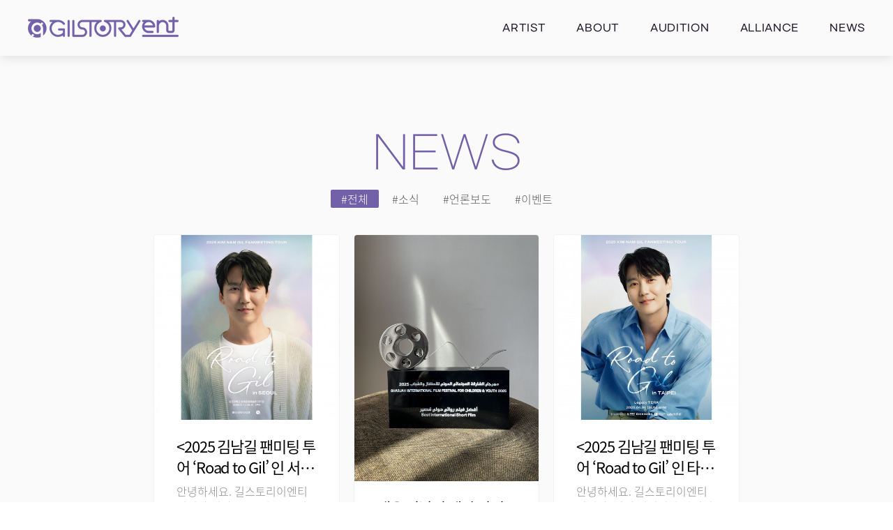

--- FILE ---
content_type: text/html; charset=utf-8
request_url: http://gilstoryent.com/bbs/board.php?bo_table=news&amp;wr_id=70
body_size: 6706
content:
<!doctype html>
<html lang="ko">
<head>
<meta charset="utf-8">
<meta name="viewport" content="width=device-width,initial-scale=1.0,minimum-scale=0,maximum-scale=10,user-scalable=yes">
<meta name="HandheldFriendly" content="true">
<meta name="format-detection" content="telephone=no">
<meta http-equiv="X-UA-Compatible" content="IE=10,chrome=1">
<meta property="og:url" content="http://gilstoryent.com/">
<meta property="og:title" content="길스토리이엔티">    
<meta property="og:type" content="website">     
<meta property="og:image" content="http://gilstoryent.com/img/logo_ogimage2.jpg"> 
<meta property="og:description" content="GILSTORY ENT">

<meta name="Robots" content="ALL">
<meta name="Robots" content="index,follow">
<meta name="title" content="길스토리이엔티">

<meta name="Author" content="길스토리이엔티">
<meta name="keywords" content="김남길">
<meta name="Description" content="GILSTORY ENT">
<title>news 1 페이지 | 길스토리이엔티</title>
<link rel="stylesheet" href="http://gilstoryent.com/theme/vol01/css/mobile.css?ver=191202">
<link rel="stylesheet" href="http://gilstoryent.com/js/font-awesome/css/font-awesome.min.css?ver=191202">
<link rel="stylesheet" href="http://gilstoryent.com/theme/vol01/mobile/skin/board/gallery_false9_v2/autoptimize_bbs.css?ver=191202">
		<link rel="stylesheet" href="/theme/vol01/assets/main.css" />
		<noscript><link rel="stylesheet" href="/theme/vol01/assets/noscript.css" /></noscript>
<!--[if lte IE 8]>
<script src="http://gilstoryent.com/js/html5.js"></script>
<![endif]-->
<script>
// 자바스크립트에서 사용하는 전역변수 선언
var g5_url       = "http://gilstoryent.com";
var g5_bbs_url   = "http://gilstoryent.com/bbs";
var g5_is_member = "";
var g5_is_admin  = "";
var g5_is_mobile = "1";
var g5_bo_table  = "news";
var g5_sca       = "";
var g5_editor    = "smarteditor2";
var g5_cookie_domain = "";
</script>
<script src="http://gilstoryent.com/js/modernizr.custom.70111.js"></script>
<link rel="shortcut icon" type="text/css" href="/img/favicon.ico"/>
<script src="http://gilstoryent.com/js/jquery-1.12.4.min.js?ver=191202"></script>
<script src="http://gilstoryent.com/js/jquery-migrate-1.4.1.min.js?ver=191202"></script>
<script src="http://gilstoryent.com/js/jquery.menu.js?ver=191202"></script>
<script src="http://gilstoryent.com/js/common.js?ver=191202"></script>
<script src="http://gilstoryent.com/js/wrest.js?ver=191202"></script>
<script src="http://gilstoryent.com/js/placeholders.min.js?ver=191202"></script>
<script src="http://gilstoryent.com/theme/vol01/js/theme_common.js?ver=191202"></script>
</head>
<body class="is-preload">



		<!-- Wrapper -->
	

<section>
<!--//
	<script>
	$(function(){
	$(window).scroll(function(e){
        var sctop = $(window).scrollTop();
		if(sctop>175 && $(".scrollMoveBox_top").css('position') != 'fixed'){
			$(".scrollMoveBox_top").css({
				"position":"fixed",
				"top":"0",
				"left":"0",
				"width":"100%",
				"z-index":"10000",
				"box-shadow":"0 0.075rem 1rem 0 rgba(0, 0, 0, 0.125)",
				}
			);
			//console.log(sctop, 'css position set fixed' );
		}
		else if( sctop <= 175 && $(".scrollMoveBox_top").css('position') == 'fixed' )
		{
			$(".scrollMoveBox_top").css({
				"position":"fixed",
				"top":"0",
				"left":"0",
				"width":"100%",
				"z-index":"9999",
				"box-shadow":"0 0 0 0 rgba(0, 0, 0, 0.125)",				
				}
			);
			//console.log(sctop, 'css position set relative' );
		}
    });
	});
	</script>
//-->

<style>
	#header {
		color: #211a2b;
	}

		#header a {
			color: #211a2b;
		}
</style>
	<!-- Header -->
					<header id="header">
					<div class="inner">

						<!-- Logo -->
							<a href="http://gilstoryent.com" class="logo"><!--///ko/index.php//-->
								<span class="symbol"><img src="http://gilstoryent.com/theme/vol01/img/logo_header2.png" alt="길스토리이엔티"></span>
							</a>
							

						<!-- Nav -->
							<nav id="nav" class="font_gsm">
								<ul>
									<!--//
									<li class="current"><a href="index.html">Home</a></li>
									<li>
										<a href="#" class="icon solid fa-angle-down">Dropdown</a>
										<ul>
											<li><a href="#">Option One</a></li>
											<li><a href="#">Option Two</a></li>
											<li><a href="#">Option Three</a></li>
											<li>
												<a href="#">Submenu</a>
												<ul>
													<li><a href="#">Option One</a></li>
													<li><a href="#">Option Two</a></li>
													<li><a href="#">Option Three</a></li>
													<li><a href="#">Option Four</a></li>
												</ul>
											</li>
										</ul>
									</li>
									//-->
									<li>
										<a href="/ko/artist.php">Artist</a>
										<!--//
										<ul>
											<li><a href="#">Option One</a></li>
											<li><a href="#">Option Two</a></li>
										</ul>
										//-->
									</li>
									<li><a href="/ko/about.php">About</a></li>
									<li><a href="/ko/audition.php">Audition</a></li>									
									<li><a href="/ko/alliance.php">Alliance</a></li>
									<li><a href="/bbs/board.php?bo_table=news">News</a></li>
								</ul>
							</nav>

					</div>
					</header>
	<!-- Header --></section>

	<!--// Main 
    <h2 id="container_title" class="top" title="news 1 페이지">news</h2>	//-->

<style>
.ellipsis_line2 {overflow: hidden; text-overflow: ellipsis; display: -webkit-box !important; -webkit-line-clamp: 2; -webkit-box-orient: vertical; -o-text-overflow:ellipsis;}
.ellipsis_line3 {overflow: hidden; text-overflow: ellipsis; display: -webkit-box !important; -webkit-line-clamp: 3; -webkit-box-orient: vertical; -o-text-overflow:ellipsis;}
</style>
<link rel="stylesheet" href="http://gilstoryent.com/js/font-awesome/css/font-awesome.min.css">

<section id="announce" class="main style2 secondary" style="background:#fafafa;">
<div class="content">
<div class="artistbox">
		<header>
			<h3 style="text-align:center;">news</h3>
		</header>


<div id="ajax-a">
	<div class="ajax-b">
		<div><!--// class="main-content"//-->

			<form name="fboardlist"  id="fboardlist" action="./board_list_update.php" onsubmit="return fboardlist_submit(this);" method="post">
			<input type="hidden" name="bo_table" value="news">
			<input type="hidden" name="sfl" value="">
			<input type="hidden" name="stx" value="">
			<input type="hidden" name="spt" value="">
			<input type="hidden" name="sst" value="wr_num, wr_reply">
			<input type="hidden" name="sod" value="">
			<input type="hidden" name="page" value="1">
			<input type="hidden" name="sw" value="">


		

			<div><!--// class="section"//-->
				<div style="position:relative;margin-top:1.0em;"><!--// class="container"//-->

								
									<div id="bo_cate">
							<li class="cate-first-letter-deco"><a href="http://gilstoryent.com/bbs/board.php?bo_table=news" id="bo_cate_on">#전체</a></li><li class="cate-first-letter-deco"><a href="http://gilstoryent.com/bbs/board.php?bo_table=news&amp;sca=%EC%86%8C%EC%8B%9D">#소식</a></li><li class="cate-first-letter-deco"><a href="http://gilstoryent.com/bbs/board.php?bo_table=news&amp;sca=%EC%96%B8%EB%A1%A0%EB%B3%B4%EB%8F%84">#언론보도</a></li><li class="cate-first-letter-deco"><a href="http://gilstoryent.com/bbs/board.php?bo_table=news&amp;sca=%EC%9D%B4%EB%B2%A4%ED%8A%B8">#이벤트</a></li>					</div>
				
				
				<div class="cbt"></div>

				<br>
				<br>

				<div class="portfolio__grid hover--one three--columns">
					<div class="sizer"></div>


						
						<div class="item" style="">
						<div class="itemline">
							<a href="http://gilstoryent.com/bbs/board.php?bo_table=news&amp;wr_id=99">
											
								<img src="http://gilstoryent.com/data/file/news/thumb-3076530051_tGhLBWUv_dafe6b5f222026f4517aa56ef41e45d6fd61d35d_500x0.jpg" alt="">
																 
								 <div class="caption" style="display:none;">
									<div class="inner">
										<span style="color:#fff; font-size:14px; padding:bottom:5px;">공지<span>										<h4>&lt;2025 김남길 팬미팅 투어 ‘Road to Gil’ 인 서울&gt; 티켓 오픈 안내</h4>
										<p>2025.02.03　<span class="sv_member">관리자</span></p>
									</div>
								</div>
							</a>

							<div class="caption" onClick="location.href='http://gilstoryent.com/bbs/board.php?bo_table=news&amp;wr_id=99'">
							<div class="info1">
								<p class="txt1 ellipsis_line2" style="letter-spacing:-0.05em;">&lt;2025 김남길 팬미팅 투어 ‘Road to Gil’ 인 서울&gt; 티켓 오픈 안내</p>
								<p class="txt2 ellipsis_line3">안녕하세요. 길스토리이엔티입니다.지난 2023년, 글로벌 투어 ‘어게인(Again)’을 통해 전 세계 팬들과 만났던 감동을 이어2025년, 또 한번 여러분과 특별한 여정을 함께하려..</p>
								<!--//&lt;2025 김남길 팬미팅 투어 ‘Road to Gil’ 인 서울&gt; 티켓 오픈 안내//-->
							</div>
							<div class="info2">
								<p class="txt1">공지</p>
								<p class="txt2">2025.02.03<!--//<span class="sv_member">관리자</span>//--></p>
							</div>
							</div>



							<div style="clear:both;"></div>
						</div>
						</div>
				
						<div class="item" style="">
						<div class="itemline">
							<a href="http://gilstoryent.com/bbs/board.php?bo_table=news&amp;wr_id=101">
											
								<img src="http://gilstoryent.com/data/file/news/thumb-1028212612_RWfF2s1p_be5797a4db13025ab541ddc4ff87a6e88bed951e_500x0.jpg" alt="">
																 
								 <div class="caption" style="display:none;">
									<div class="inner">
										<span style="color:#fff; font-size:14px; padding:bottom:5px;">소식<span>										<h4>배우 김남길 제작 단편영화 ‘문을 여는 법’ 샤르자국제어린이청소년영화제 단편 경쟁 부문 수상!</h4>
										<p>2025.10.16　<span class="sv_member">관리자</span></p>
									</div>
								</div>
							</a>

							<div class="caption" onClick="location.href='http://gilstoryent.com/bbs/board.php?bo_table=news&amp;wr_id=101'">
							<div class="info1">
								<p class="txt1 ellipsis_line2" style="letter-spacing:-0.05em;">배우 김남길 제작 단편영화 ‘문을 여는 법’ 샤르자국제어린이청소년영화제 단편 경쟁 부문 수상!..</p>
								<p class="txt2 ellipsis_line3">김남길 배우가 제작한 단편영화 ‘문을 여는 법’이 12회 샤르자국제어린이청소년영화제 단편 경쟁 부문에서 수상했습니다.이에 작품의 공동 각본과 연출을 맡은 박지완 감독과 허지예 감독..</p>
								<!--//배우 김남길 제작 단편영화 ‘문을 여는 법’ 샤르자국제어린이청소년영화제 단편 경쟁 부문 수상!//-->
							</div>
							<div class="info2">
								<p class="txt1">소식</p>
								<p class="txt2">2025.10.16<!--//<span class="sv_member">관리자</span>//--></p>
							</div>
							</div>



							<div style="clear:both;"></div>
						</div>
						</div>
				
						<div class="item" style="">
						<div class="itemline">
							<a href="http://gilstoryent.com/bbs/board.php?bo_table=news&amp;wr_id=100">
											
								<img src="http://gilstoryent.com/data/file/news/thumb-3555418919_gbtG6Tjk_104f8b282bf6de1ae0ff0c588e7f1bf665f0ddba_500x0.jpg" alt="">
																 
								 <div class="caption" style="display:none;">
									<div class="inner">
										<span style="color:#fff; font-size:14px; padding:bottom:5px;">소식<span>										<h4>&lt;2025 김남길 팬미팅 투어 ‘Road to Gil’ 인 타이베이&gt; 개최 안내</h4>
										<p>2025.03.12　<span class="sv_member">관리자</span></p>
									</div>
								</div>
							</a>

							<div class="caption" onClick="location.href='http://gilstoryent.com/bbs/board.php?bo_table=news&amp;wr_id=100'">
							<div class="info1">
								<p class="txt1 ellipsis_line2" style="letter-spacing:-0.05em;">&lt;2025 김남길 팬미팅 투어 ‘Road to Gil’ 인 타이베이&gt; 개최 안내</p>
								<p class="txt2 ellipsis_line3">안녕하세요. 길스토리이엔티입니다.

언제 어디서나 아낌없는 사랑과 응원을 보내주시는 팬 여러분의 성원에 힘입어 2025 김남길 팬미팅 투어 ‘Road to Gil’ 인 타이베이..</p>
								<!--//&lt;2025 김남길 팬미팅 투어 ‘Road to Gil’ 인 타이베이&gt; 개최 안내//-->
							</div>
							<div class="info2">
								<p class="txt1">소식</p>
								<p class="txt2">2025.03.12<!--//<span class="sv_member">관리자</span>//--></p>
							</div>
							</div>



							<div style="clear:both;"></div>
						</div>
						</div>
				
						<div class="item" style="">
						<div class="itemline">
							<a href="http://gilstoryent.com/bbs/board.php?bo_table=news&amp;wr_id=98">
											
								<img src="http://gilstoryent.com/data/file/news/thumb-3076530051_TdvmwKWa_280760613a163ed10ed24651368fa2a0a3d8fdb0_500x0.jpg" alt="">
																 
								 <div class="caption" style="display:none;">
									<div class="inner">
										<span style="color:#fff; font-size:14px; padding:bottom:5px;">언론보도<span>										<h4>배우 경성환, SBS 새 금토드라마 &lt;열혈사제2&gt; 부정부패 경찰 ‘변 형사’ 역으로 출연!</h4>
										<p>2024.11.06　<span class="sv_member">관리자</span></p>
									</div>
								</div>
							</a>

							<div class="caption" onClick="location.href='http://gilstoryent.com/bbs/board.php?bo_table=news&amp;wr_id=98'">
							<div class="info1">
								<p class="txt1 ellipsis_line2" style="letter-spacing:-0.05em;">배우 경성환, SBS 새 금토드라마 &lt;열혈사제2&gt; 부정부패 경찰 ‘변 형사’ 역으로 출연!..</p>
								<p class="txt2 ellipsis_line3">배우 경성환, SBS 새 금토드라마 &lt;열혈사제2&gt; 합류!부정부패 경찰 ‘변 형사’ 역으로 출연! 흥미 견인 예고성준-서현우 등 악인즈와 환상적인 연기 호흡, 기대감 UP..</p>
								<!--//배우 경성환, SBS 새 금토드라마 &lt;열혈사제2&gt; 부정부패 경찰 ‘변 형사’ 역으로 출연!//-->
							</div>
							<div class="info2">
								<p class="txt1">언론보도</p>
								<p class="txt2">2024.11.06<!--//<span class="sv_member">관리자</span>//--></p>
							</div>
							</div>



							<div style="clear:both;"></div>
						</div>
						</div>
				
						<div class="item" style="">
						<div class="itemline">
							<a href="http://gilstoryent.com/bbs/board.php?bo_table=news&amp;wr_id=97">
											
								<img src="http://gilstoryent.com/data/file/news/thumb-3076530051_iz082Xn1_81685c3d3f7169c54844d0c150d081909c421b90_500x0.jpg" alt="">
																 
								 <div class="caption" style="display:none;">
									<div class="inner">
										<span style="color:#fff; font-size:14px; padding:bottom:5px;">언론보도<span>										<h4>배우 공성하, 린킨 파크(Linkin Park) 신곡 Over Each Other 뮤직비디오 출연!</h4>
										<p>2024.10.29　<span class="sv_member">관리자</span></p>
									</div>
								</div>
							</a>

							<div class="caption" onClick="location.href='http://gilstoryent.com/bbs/board.php?bo_table=news&amp;wr_id=97'">
							<div class="info1">
								<p class="txt1 ellipsis_line2" style="letter-spacing:-0.05em;">배우 공성하, 린킨 파크(Linkin Park) 신곡 Over Each Other 뮤직비디오 출연!</p>
								<p class="txt2 ellipsis_line3">배우 공성하, 린킨 파크(Linkin Park) 신곡 Over Each Other 뮤직비디오 출연!에밀리(Emily Armstrong)의 각별한 친구로 등장- 공성하, 세계적인 록..</p>
								<!--//배우 공성하, 린킨 파크(Linkin Park) 신곡 Over Each Other 뮤직비디오 출연!//-->
							</div>
							<div class="info2">
								<p class="txt1">언론보도</p>
								<p class="txt2">2024.10.29<!--//<span class="sv_member">관리자</span>//--></p>
							</div>
							</div>



							<div style="clear:both;"></div>
						</div>
						</div>
				
						<div class="item" style="">
						<div class="itemline">
							<a href="http://gilstoryent.com/bbs/board.php?bo_table=news&amp;wr_id=96">
											
								<img src="http://gilstoryent.com/data/file/news/thumb-3076530051_bTanFyYp_6dc9f98973b8cbcc4ab79c651daba9199a783e33_500x0.jpg" alt="">
																 
								 <div class="caption" style="display:none;">
									<div class="inner">
										<span style="color:#fff; font-size:14px; padding:bottom:5px;">언론보도<span>										<h4>배우 김중희, ENA 새 월화드라마 &lt;취하는 로맨스&gt; 권위주의적 상사 ‘염장군’ 역으로 출연!</h4>
										<p>2024.10.24　<span class="sv_member">관리자</span></p>
									</div>
								</div>
							</a>

							<div class="caption" onClick="location.href='http://gilstoryent.com/bbs/board.php?bo_table=news&amp;wr_id=96'">
							<div class="info1">
								<p class="txt1 ellipsis_line2" style="letter-spacing:-0.05em;">배우 김중희, ENA 새 월화드라마 &lt;취하는 로맨스&gt; 권위주의적 상사 ‘염장군’ 역으로 출연!..</p>
								<p class="txt2 ellipsis_line3">배우 김중희, ENA 새 월화드라마 &lt;취하는 로맨스&gt; 출연!주류회사 기획팀 상무 ‘염장군’으로 변신! 감초 역할 기대권위주의적 상사 캐릭터로 안방극장 ‘분노 유발’ 재시..</p>
								<!--//배우 김중희, ENA 새 월화드라마 &lt;취하는 로맨스&gt; 권위주의적 상사 ‘염장군’ 역으로 출연!//-->
							</div>
							<div class="info2">
								<p class="txt1">언론보도</p>
								<p class="txt2">2024.10.24<!--//<span class="sv_member">관리자</span>//--></p>
							</div>
							</div>



							<div style="clear:both;"></div>
						</div>
						</div>
				
						<div class="item" style="">
						<div class="itemline">
							<a href="http://gilstoryent.com/bbs/board.php?bo_table=news&amp;wr_id=95">
											
								<img src="http://gilstoryent.com/data/file/news/thumb-3076530051_OlhpIfKV_2ede81d535483a79a446be83bd2ea393a6d94b61_500x0.jpg" alt="">
																 
								 <div class="caption" style="display:none;">
									<div class="inner">
										<span style="color:#fff; font-size:14px; padding:bottom:5px;">언론보도<span>										<h4>강채영 배우, tvN 새 토일드라마 &lt;정년이&gt; 금희 역으로 출연!</h4>
										<p>2024.10.08　<span class="sv_member">관리자</span></p>
									</div>
								</div>
							</a>

							<div class="caption" onClick="location.href='http://gilstoryent.com/bbs/board.php?bo_table=news&amp;wr_id=95'">
							<div class="info1">
								<p class="txt1 ellipsis_line2" style="letter-spacing:-0.05em;">강채영 배우, tvN 새 토일드라마 &lt;정년이&gt; 금희 역으로 출연!</p>
								<p class="txt2 ellipsis_line3">배우 강채영, tvN 새 토일드라마 &lt;정년이&gt; 합류!김태리에 열등감 가진 매란국극단 단원 ‘김금희’ 역으로 출연판소리-춤-재담 등 종합예술 선보인다!-----------..</p>
								<!--//강채영 배우, tvN 새 토일드라마 &lt;정년이&gt; 금희 역으로 출연!//-->
							</div>
							<div class="info2">
								<p class="txt1">언론보도</p>
								<p class="txt2">2024.10.08<!--//<span class="sv_member">관리자</span>//--></p>
							</div>
							</div>



							<div style="clear:both;"></div>
						</div>
						</div>
				
						<div class="item" style="">
						<div class="itemline">
							<a href="http://gilstoryent.com/bbs/board.php?bo_table=news&amp;wr_id=94">
											
								<img src="http://gilstoryent.com/data/file/news/thumb-3076530051_DJdPYh7z_db019f51bde6404bb18b950d5fe8c86f08fa8c01_500x0.jpg" alt="">
																 
								 <div class="caption" style="display:none;">
									<div class="inner">
										<span style="color:#fff; font-size:14px; padding:bottom:5px;">소식<span>										<h4>김남길-채서은 배우, 영화 &lt;문을 여는 법&gt; 부산국제영화제 커뮤니티비프에서 상영!</h4>
										<p>2024.09.26　<span class="sv_member">관리자</span></p>
									</div>
								</div>
							</a>

							<div class="caption" onClick="location.href='http://gilstoryent.com/bbs/board.php?bo_table=news&amp;wr_id=94'">
							<div class="info1">
								<p class="txt1 ellipsis_line2" style="letter-spacing:-0.05em;">김남길-채서은 배우, 영화 &lt;문을 여는 법&gt; 부산국제영화제 커뮤니티비프에서 상영!..</p>
								<p class="txt2 ellipsis_line3">김남길 배우가 제작한 영화 &lt;문을 여는 법&gt;이 오는 10월 3일 부산국제영화제 커뮤니티비프 올데이시네마(All Day Cinema)섹션 ‘청춘SEA-NEMA’에서 상영됩..</p>
								<!--//김남길-채서은 배우, 영화 &lt;문을 여는 법&gt; 부산국제영화제 커뮤니티비프에서 상영!//-->
							</div>
							<div class="info2">
								<p class="txt1">소식</p>
								<p class="txt2">2024.09.26<!--//<span class="sv_member">관리자</span>//--></p>
							</div>
							</div>



							<div style="clear:both;"></div>
						</div>
						</div>
				
						<div class="item" style="">
						<div class="itemline">
							<a href="http://gilstoryent.com/bbs/board.php?bo_table=news&amp;wr_id=93">
											
								<img src="http://gilstoryent.com/data/file/news/thumb-3076530051_rFZAtRcg_0f7f9aad960c5a528f3f0b0ea07fc44e2d6c273c_500x0.jpg" alt="">
																 
								 <div class="caption" style="display:none;">
									<div class="inner">
										<span style="color:#fff; font-size:14px; padding:bottom:5px;">소식<span>										<h4>강채영 배우, 영화 &lt;리볼버&gt; 출연 !</h4>
										<p>2024.08.07　<span class="sv_member">관리자</span></p>
									</div>
								</div>
							</a>

							<div class="caption" onClick="location.href='http://gilstoryent.com/bbs/board.php?bo_table=news&amp;wr_id=93'">
							<div class="info1">
								<p class="txt1 ellipsis_line2" style="letter-spacing:-0.05em;">강채영 배우, 영화 &lt;리볼버&gt; 출연 !</p>
								<p class="txt2 ellipsis_line3">강채영 배우가 출연하는 영화 &lt;리볼버&gt;가 8월 7일(수) 개봉합니다.강채영 배우가 출연하는 &lt;리볼버&gt;는 모든 죄를 뒤집어쓰고 교도소에 들어갔던 전직 경찰 수영..</p>
								<!--//강채영 배우, 영화 &lt;리볼버&gt; 출연 !//-->
							</div>
							<div class="info2">
								<p class="txt1">소식</p>
								<p class="txt2">2024.08.07<!--//<span class="sv_member">관리자</span>//--></p>
							</div>
							</div>



							<div style="clear:both;"></div>
						</div>
						</div>
											</div>
	</div>
</div>





	



</form>

</div>
</div>
</div>


</div>
</div>
</section>




<!-- 페이지 -->
<nav class="pg_wrap"><span class="pg"><span class="sound_only">열린</span><strong class="pg_current">1</strong><span class="sound_only">페이지</span>
<a href="http://gilstoryent.com/bbs/board.php?bo_table=news&amp;page=2" class="pg_page">2<span class="sound_only">페이지</span></a>
<a href="http://gilstoryent.com/bbs/board.php?bo_table=news&amp;page=3" class="pg_page">3<span class="sound_only">페이지</span></a>
<a href="http://gilstoryent.com/bbs/board.php?bo_table=news&amp;page=4" class="pg_page">4<span class="sound_only">페이지</span></a>
<a href="http://gilstoryent.com/bbs/board.php?bo_table=news&amp;page=5" class="pg_page">5<span class="sound_only">페이지</span></a>
<a href="http://gilstoryent.com/bbs/board.php?bo_table=news&amp;page=6" class="pg_page pg_next">다음</a>
<a href="http://gilstoryent.com/bbs/board.php?bo_table=news&amp;page=11" class="pg_page pg_end">맨끝</a>
</span></nav>
<!-- } 게시판 목록 끝 -->

<script type="text/javascript" defer src="http://gilstoryent.com/theme/vol01/mobile/skin/board/gallery_false9_v2/autoptimize_bbs.js"></script>
<script src="http://gilstoryent.com/theme/vol01/mobile/skin/board/gallery_false9_v2/imagesloaded.pkgd.min.js" type="text/javascript"></script>
<section>
				<!-- Footer -->
				<footer id="footer" style="border-top:1px solid #f1f1f1;">

				<div class="inner">
					<!--//
					<ul class="icons">
						<li><a href="https://www.instagram.com/gilstory_ent/" target="_blank" class="icon brands fa-instagram"><span class="label">Instagram</span></a></li>
						<li><a href="https://www.youtube.com/channel/UCamT4Ow8RlN1q2Djz-ehdWQ" target="_blank" class="icon brands fa-youtube"><span class="label">Youtube</span></a></li>
						<li><a href="https://twitter.com/gilstory_ent" target="_blank" class="icon brands fa-twitter"><span class="label">Twitter</span></a></li>						
						<li><a href="mailto:gilstoryent@gilstoryent.com" class="icon solid fa-envelope"><span class="label">Envelope</span></a></li>
					</ul>
					//-->
					<ul class="icons">
						<li><a href="https://www.instagram.com/gilstory_ent/" target="_blank"><img src="http://gilstoryent.com/theme/vol01/img/icon_sns02_instagram.png" alt="Instagram"></a></li>
						<li><a href="https://www.youtube.com/channel/UCamT4Ow8RlN1q2Djz-ehdWQ" target="_blank"><img src="http://gilstoryent.com/theme/vol01/img/icon_sns02_youtube.png" alt="Youtube"></a></li>
						<li><a href="https://twitter.com/gilstory_ent" target="_blank"><img src="http://gilstoryent.com/theme/vol01/img/icon_sns02_twitter.png" alt="Twitter"></a></li>	
						<li><a href="https://tv.naver.com/gilstoryent" target="_blank"><img src="http://gilstoryent.com/theme/vol01/img/icon_sns02_navertv.png" alt="Navertv"></a></li>	
						<li><a href="http://m.post.naver.com/ge_pr" target="_blank"><img src="http://gilstoryent.com/theme/vol01/img/icon_sns02_naverpost.png" alt="Naverpost"></a></li>	
						<li><a href="mailto:gilstoryent@gilstoryent.com"><img src="http://gilstoryent.com/theme/vol01/img/icon_sns02_email.png" alt="Email"></a></li>
					</ul>
					<ul class="contact">
						<li>
							<!--//
							<a href="http://gilstoryent.com">
								<img src="http://gilstoryent.com/theme/vol01/img/logo_footer_gilstory.png" alt="길스토리">
							</a></br>
							//-->
							<p>이미지 및 콘텐츠의 저작권은 (주)길스토리이엔티에 있으며, 무단 복제나 도용, 무단 배포하는 것은 저작권법에 의거하여 처벌받을 수 있습니다.</p>
							COPYRIGHT &copy; 2021 by GILSTORYENT, all right reserved
						</li>
					</ul>
					
					
					<!--//
					<ul class="links">
						<li>
							<a href="http://gilstoryent.com">
								<img src="http://gilstoryent.com/theme/vol01/img/logo_footer.png" alt="길스토리이엔티">
							</a>
						</li>
					</ul>
					<ul class="copyright">
						<li>
							(주)길스토리이엔티</br>
							서울특별시 중구 동호로20길 42, 2층</br>
							<span style="word-break:break-all">2F, 42, Dongho-ro 20-gil, Jong-gu, Seoul, korea</span></br></br>

							T. +82 2 3298 6802</br>
							F. +82 2 3298 6803</br>
							E. gilstoryent@gilstoryent.com
						</li>
					</ul>
					//-->
					
					
				</div>
				</footer></section>
<a id="top_btn">More</a>
<!--//<button type="button" id="top_btn"><i class="fa fa-arrow-up" aria-hidden="true"></i></button>//-->
<!--//


    
    

//-->

<script>
jQuery(function($) {

    $( document ).ready( function() {

        // 폰트 리사이즈 쿠키있으면 실행
        font_resize("container", get_cookie("ck_font_resize_rmv_class"), get_cookie("ck_font_resize_add_class"));
        
 
        if ($('#top_btn').length) {
            var scrollTrigger = 100, // px
                backToTop = function () {
                    var scrollTop = $(window).scrollTop();
                    if (scrollTop > scrollTrigger) {
                        $('#top_btn').addClass('show');
                    } else {
                        $('#top_btn').removeClass('show');
                    }
                };
            backToTop();
            $(window).on('scroll', function () {
                backToTop();
            });
            $('#top_btn').on('click', function (e) {
                e.preventDefault();
                $('html,body').animate({
                    scrollTop: 0
                }, 700);
            });
        }
    });
});
</script>




<!-- ie6,7에서 사이드뷰가 게시판 목록에서 아래 사이드뷰에 가려지는 현상 수정 -->
<!--[if lte IE 7]>
<script>
$(function() {
    var $sv_use = $(".sv_use");
    var count = $sv_use.length;

    $sv_use.each(function() {
        $(this).css("z-index", count);
        $(this).css("position", "relative");
        count = count - 1;
    });
});
</script>
<![endif]-->


		<!-- Wrapper -->
		<!-- Scripts -->
			<!--//<script src="/theme/vol01/assets/jquery.min.js"></script>//-->
			<script src="/theme/vol01/assets/jquery.dropotron.min.js"></script>
			<script src="/theme/vol01/assets/jquery.poptrox.min.js"></script>
			<script src="/theme/vol01/assets/jquery.scrolly.min.js"></script>
			<script src="/theme/vol01/assets/jquery.scrollex.min.js"></script>
			<script src="/theme/vol01/assets/browser.min.js"></script>
			<script src="/theme/vol01/assets/breakpoints.min.js"></script>
			<script src="/theme/vol01/assets/util.js"></script>
			<script src="/theme/vol01/assets/main.js"></script>
		
</body>
</html>

<!-- 사용스킨 : theme/gallery_false9_v2 -->


--- FILE ---
content_type: text/css
request_url: http://gilstoryent.com/theme/vol01/css/mobile.css?ver=191202
body_size: 5794
content:
@import url('https://fonts.googleapis.com/earlyaccess/notosanskr.css'); 
@charset "utf-8";

/* �ʱ�ȭ
html {overflow-y:scroll;height:100%;min-width:320px}
body {margin:0;padding:0;font-size:0.813em;height:100%;font-family:'Noto Sans KR', AppleSDGothicNeo-Regular,'Malgun Gothic','���� ����',dotum,'����',sans-serif;}
html, h1, h2, h3, h4, h5, h6, form, fieldset, img {margin:0;padding:0;border:0}
h1, h2, h3, h4, h5, h6 {font-size:1em}
article, aside, details, figcaption, figure, footer, header, hgroup, menu, nav, section {display:block}
legend {position:absolute;font-size:0;line-height:0;text-indent:-9999em;overflow:hidden}
input, button {margin:0;padding:0;font-size:1em;font-family:'Noto Sans KR', AppleSDGothicNeo-Regular,'Malgun Gothic','���� ����',dotum,'����',sans-serif;}
button, input[type=submit] {cursor:pointer}
input[type=text], input[type=password], input[type=image], button {font-size:1em;-webkit-appearance:none}
textarea, select,button {font-size:1em;font-family:'Noto Sans KR', AppleSDGothicNeo-Regular,'Malgun Gothic','���� ����',dotum,'����',sans-serif;}
textarea {border-radius:0;-webkit-appearance:none}
select {margin:0;background:none}
p {margin:0;padding:0;word-break:break-all}
hr {display:none}
pre {overflow-x:scroll;font-size:1.1em}
a {color:#000;text-decoration:none}
ul,li,dl,dt,dd{padding:0;margin:0}
ul{list-style:none;}
img{vertical-align:top;max-width:100%;height:auto}

*, :after, :before {
    -webkit-box-sizing: border-box;
    -moz-box-sizing: border-box;
    box-sizing: border-box;
}

 */
 *, :after, :before {
    -webkit-box-sizing: border-box;
    -moz-box-sizing: border-box;
    box-sizing: border-box;
}
/* �˾����̾� */
#hd_pop {z-index:1000;position:relative;margin:0 auto;width:100%;height:0}
#hd_pop h2 {position:absolute;font-size:0;text-indent:-9999em;line-height:0;overflow:hidden}
.hd_pops {position:absolute;border:1px solid #e9e9e9;background:#fff;}
.hd_pops img{max-width:100%;height:auto}
.hd_pops_con {}
.hd_pops_footer {padding:10px 0;background:#000;color:#fff;text-align:right}
.hd_pops_footer button {margin-right:5px;padding:5px 10px;border:0;background:#393939;color:#fff}

/* ��� ���̾ƿ�
#hd{background:#121418;width:100%;z-index:999;}
#hd:after {display:block;visibility:hidden;clear:both;content:""}
#hd_h1 {position:absolute;font-size:0;text-indent:-9999em;line-height:0;overflow:hidden}
#hd_wrapper{margin:0 auto;max-width:1200px;}
#hd_wrapper:after {display:block;visibility:hidden;clear:both;content:""}

#logo {float:left;padding:25px 10px}
#logo img{vertical-align:middle;max-height:100%;width:auto}

#gnb_empty {padding:20px 0;color:#fff;text-align:center;line-height:2em}
#gnb_empty a {display:inline;text-decoration:underline}

#gnb {display:block;float:left;}
#gnb .gnb_1dul:after {display:block;visibility:hidden;clear:both;content:""}
.gnb_wr{max-width:1200px;padding-right:200px;margin:0 auto;position:relative;}
#gnb a {display:block}
.gnb_1dli{position:relative;float:left;line-height:40px}
.gnb_1dli:after {display:block;visibility:hidden;clear:both;content:""}
.gnb_1dli button{display:none}
.gnb_1da {float:left;padding:0 20px;color:#fff;line-height:80px;font-size:1.077em;font-weight:500}
.gnb_2dul {display:none;position:absolute;top:80px;left:0;background:#202228;min-width:100%;z-index:99}
.gnb_1dli:hover .gnb_2dul {display:block}
.gnb_1dli:hover:before{background:#fa5064;position:absolute;bottom:0;left:0;width:100%;height:3px;content:''}
.gnb_1dli:hover .gnb_1da{color:#fa5064;}
.gnb_2da {color:#a8a6b0;padding:0 15px;font-weight:normal;white-space: nowrap;border-top:1px solid #121418}
.gnb_2da:hover{color:#fff;}

#tnb{background:#090a0c;line-height:40px}
#tnb ul {max-width:1200px;margin:0 auto}
#tnb ul:after {display:block;visibility:hidden;clear:both;content:""}
#tnb li{float:left}
#tnb .right{float:right}
#tnb li a{color:#b8b8b8;display:block;padding: 0 13px}
#tnb li a:hover{background:#1b1e24}
#tnb .tnb_res a{background:#fa576b;color:#fff;padding:0 20px;font-weight:600;}
#tnb .tnb_res a:hover{background:#ff2f48}
#tnb .tnb_res i{margin-right:5px}
#tnb .tnb_sns i{color:#fa576b;margin-right:5px}

.hd_sch_btn{float:right;width:50px;border:0;background:0;height:80px;color:#fff;font-size:18px;vertical-align:top;}
#hd_sch{z-index:10;display:none;position:absolute;top:40px;left:0;background:#121418;width:100%;}
#hd_sch .sch_wr{margin:0 auto;max-width:1200px;position:relative;}
#hd_sch #sch_stx {background:none;border:0;width:100%;height:80px;padding:0 50px;color:#fff;font-size:1.385em}
#hd_sch #sch_stx:focus{outline:0;border-bottom:2px solid #ea185f}
#hd_sch #sch_submit{background:none;border:0;position:absolute;top:0;left:0;color:#fff;height:80px;width:50px;font-size:18px;}
#hd_sch .btn_close{background:none;border:0;position:absolute;top:0;right:0;width:50px;height:80px;color:#aaa;font-size:18px}
#hd_sch .btn_close:hover{color:#fff}

#gnb_open{float: right;width: 50px;border: 0 ;background: 0;height: 80px;color: #fff; font-size: 18px;vertical-align:top}

#gnb2 {display:none;position:fixed;top:0;right:0;height:100%;background:#202228;z-index:99999;width:30%;min-width:300px}
#gnb2 .btn_close {position:absolute;top:0;right:0;width:50px;height:50px;border:0;background:none;color:#555}
#gnb2 .gnb_tnb{padding:0 10px;}
#gnb2 .gnb_tnb li{display:inline-block;line-height:50px}
#gnb2 .gnb_tnb li a{color:#b8b8b8;display:block;padding:0 10px} 
#gnb2_1dul{margin:20px 0}
#gnb2_1dul .gnb2_1dli{position:relative}
#gnb2_1dul .gnb2_1dli button{position:absolute;top:0;right:0;border:0;background:none;height:50px;width:50px;text-indent:-999px;overflow:hidden; background: url(../img/mobile/gnb_bg2.png) no-repeat 50% 50%;background-size:10px}
#gnb2_1dul .gnb2_1da{padding:0 20px;display:block;color:#fff;font-size:1.15em;line-height:50px}
#gnb2_1dul .gnb2_2dul {display:none}
#gnb2_1dul .gnb2_2da {color:#a8a6b0;padding:0 30px;font-weight:normal;white-space: nowrap;line-height:30px}

@media (max-width: 969px){

    .pc_view{display:none !important}

    #logo {padding:15px 10px}
    .m_view{display:none !important}
    .hd_sch_btn , #gnb_open{height:60px}
    #hd_sch {top:0}
    #hd_sch #sch_submit,#hd_sch .btn_close,#hd_sch #sch_stx{height:60px}
}
 */

/*��ܰ���
.fixed #hd{position:fixed;top:0;left:0}
.fixed #hd #tnb {display:none}
.fixed #wrapper{padding-top:60px;}
.fixed .gnb_2dul {top:60px}
@media (min-width: 970px){
    .fixed #logo {padding:15px 10px}
    .fixed .gnb_1da {line-height:60px}
    .fixed .hd_sch_btn ,.fixed #gnb_open{height:60px}
    .fixed .gnb_1dli button{height:60px}
    .fixed #hd_sch {top:0}
    .fixed  #hd_sch #sch_submit,.fixed #hd_sch .btn_close,.fixed #hd_sch #sch_stx{height:60px}

}
*/
/* �߰� ���̾ƿ�
#wrapper {}
#wrapper:after {display:block;visibility:hidden;clear:both;content:""}
#container {position:relative;min-height:300px}
#container:after {display:block;visibility:hidden;clear:both;content:""}
#container_title {position:relative;font-weight:bold;background:#fff;color:#333; text-align:center;z-index:9;background:rgba(0,0,0,0.4);line-height:300px;color:#fff;font-size:2.5em}

#container>p{display:none;}

.idx_con{margin: 0 auto;max-width:1200px;text-align:center;}
.idx_con ul:after {display:block;visibility:hidden;clear:both;content:""}
.idx_con li{float:left;width:33.333%;padding:7% 20px}
.idx_con li h2 i{font-size:25px;background:#a8a8a8;color:#fff;width:70px;line-height:70px;border-radius:50px;margin-bottom:5px}
.idx_con li:hover i{background:#ea185f}
.idx_con li h2 span{display:block;font-size:1.385em }
.idx_con li:hover span{color:#ea185f}
.idx_con li p{margin:20px 0;color:#494949;font-size:1.154em   }
.idx_con li a{display:inline-block;color:#a9a9a9;text-decoration:underline}

.idx_lt{background:#f6f6f6;padding:80px 0}
.idx_lt_wr{margin:0 auto;max-width:1200px}
.idx_lt_wr:after {display:block;visibility:hidden;clear:both;content:""}
.idx_lt_wr .lt{float:left;width:33.333%}

 @media (max-width: 969px){
    .idx_con{padding:50px 0}
    .idx_con li{width:100%;padding:20px }
    .idx_con li h2 i{width:50px;line-height:50px;font-size:20px;}
    .idx_lt_wr .lt{width:100%}
    .idx_lt{padding:30px 0}
    #container_title {line-height:150px;;font-size:1.5em}
 }
 @media (max-width:639px){
    #container_title {line-height:55px;border-bottom:1px solid #eee;color:#000;font-size:1em;;text-align:left;padding:0 20px;background:none}

 }
 */
/* �ϴ� ���̾ƿ�
#ft {background:#222;}
.ft_wr{background:#121212;color:#555;text-align:center;padding:40px 20px}
.ft_wr:after {display:block;visibility:hidden;clear:both;content:""}
#ft h1 {width:0;height:0;font-size:0;line-height:0;overflow:hidden}
#ft p {margin:0;padding:10px 0;line-height:1.8em}

.ft_info{margin:0 auto;max-width:1200px;padding:40px 10px}
.ft_info:after {display:block;visibility:hidden;clear:both;content:""}
.ft_info .lt{float:left;width:50%;padding:20px}
#ft_contact{float:left;width:50%;;padding:20px;color:#fff}
#ft_contact h2{;font-size: 1.154em;margin-bottom:20px}
#ft_contact i{width:25px;color:#fa576b;line-height:30px;background:#222;position:relative;z-index:2}
#ft_contact li:after {display:block;visibility:hidden;clear:both;content:""}
#ft_contact .time{position:relative}
#ft_contact .time:before{content:'';position:absolute;top:50%;left:0;width:100%;height:1px ;background-image: linear-gradient(90deg, #666 25%, #222222 25%, #222222 50%, #666 50%, #666 75%, #222222 75%, #222222 100%);
background-size: 8.00px 8.00px;;z-index:0}
#ft_contact .text{background:#222;padding-right:10px;z-index:2;display:inline-block;line-height:30px;position:relative}
#ft_contact .num{background:#222;float:right;padding-left:10px;z-index:2;display:inline-block;line-height:30px;position:relative}
#ft_contact  a{display:block;text-align:center;background: #fa576b;
color: #fff;margin-top:20px;line-height:45px;
font-weight: 600;}

#top_btn{position:fixed;bottom:20px;right:20px;width:50px;height:50px;background:#121418;border:0;z-index:999;color:#fff;transition: opacity 0.2s ease-out;opacity:0;}
#top_btn.show {opacity: 1;}
 @media (max-width: 969px){
     .ft_info .lt,#ft_contact{width:100%}
     .ft_info {padding:20px 0}
 }
 */
/* üũ�ڽ� */
.all_chk,.bo_chk {position:relative}
.all_chk label .chk_img, .bo_chk label .chk_img{margin-top:2px;display:inline-block;height:15px;text-indent:-9999px;width:15px;background:#fff;border:1px solid #aab3c1;border-radius:3px;;vertical-align:top;
-webkit-box-shadow:inset 5px 5px 3px #f0f0f3;
-moz-box-shadow:inset 5px 5px 3px #f0f0f3;
box-shadow:inset 5px 5px 3px #f0f0f3}

.bo_chk label.click_on .chk_img, .all_chk label.click_on .chk_img{background:url('../img/input_chk.png') 50% 50% no-repeat #ea185f;border-color:#ea185f;
-webkit-box-shadow:none;
-moz-box-shadow:none;
box-shadow:none}


.bo_chk input, .all_chk input {position:absolute;top:0;left:0;width:1px;height:1px;opacity:0;outline:0;z-index:9}

/* �Խù� ���ú��� �����̵� */
#copymove {}
.copymove_current {float:right;color:#ff3061}
.copymove_currentbg {background:#f4f4f4}
#copymove .tbl_head01{margin-top:10px}
#copymove td{background:#fff}
#copymove .win_btn{margin:10px}

/* ȭ�鳶���� ����ڿ� */
#hd_login_msg {position:absolute;top:0;left:0;width:0;height:0;overflow:hidden}
.msg_sound_only, .sound_only {display:inline-block;position:absolute;top:0;left:0;margin:0 !important;padding:0 !important;width:1px !important;height:1px !important;font-size:0 !important;line-height:0 !important;overflow:hidden}

/* ���� �ٷΰ��� */
.to_content a {z-index:100000;position:absolute;top:0;left:0;width:0;height:0;font-size:0;line-height:0;overflow:hidden}

/* �̹��� ����� ������¡ */
.img_fix {width:100%;height:auto}

/* ĸí �ڵ����(�Է�)���� �⺻ -pc */
#captcha {position:relative}
#captcha legend {position:absolute;margin:0;padding:0;font-size:0;line-height:0;text-indent:-9999em;overflow:hidden;}
#captcha #captcha_img {height:40px;border:1px solid #898989;;vertical-align:top;padding:0;margin:0}
#captcha #captcha_mp3 {margin:0;padding:0;width:40px;height:40px;border:0;background:transparent;vertical-align:middle;overflow:hidden;cursor:pointer;width:40px;height:40px;background:url('../../../img/captcha2.png') no-repeat;text-indent:-999px;;border-radius:3px}
#captcha #captcha_reload {margin:0;padding:0;width:40px;height:40px;border:0;background:transparent;vertical-align:middle;overflow:hidden;cursor:pointer;background:url('../../../img/captcha2.png') no-repeat  0 -40px;text-indent:-999px;border-radius:3px}
#captcha #captcha_key {margin:0 0 0 3px;padding:0 5px;width:90px;height:40px;border:1px solid #ccc;background:#fff;font-size:1.333em;font-weight:bold;text-align:center;border-radius:3px;vertical-align:top}
#captcha #captcha_info {display:block;margin:3px 0 5px ;font-size:0.95em;letter-spacing:-0.1em}

/* ĸí �ڵ����(�Է�)���� �⺻ - mobile */
#captcha.m_captcha audio {display:block;margin:0 0 5px}

/* ���۸�ĸí ũ�� ���� scale */
#captcha.recaptcha{width:213px;height:55px;overflow:hidden}
#rc-imageselect, .g-recaptcha {transform:scale(0.7);-webkit-transform:scale(0.7);transform-origin:0 0;-webkit-transform-origin:0 0;}

/* ckeditor �±� �⺻�� */
#bo_v_con ul{display: block;list-style-type: disc;margin-top: 1em;margin-bottom: 1em;margin-left: 0;margin-right: 0;padding-left: 40px;}
#bo_v_con ol{display: block;list-style-type: decimal;margin-top: 1em;margin-bottom: 1em;margin-left: 0;margin-right: 0;padding-left: 40px;}
#bo_v_con li{display: list-item;}

/*����Ű�϶� */
.cke_sc{text-align:right}
.btn_cke_sc{background:#333;color:#fff;padding:5px;border:none}
.cke_sc_def {margin:0 0 5px;padding:10px;border:1px solid #ccc;background:#f7f7f7;text-align:center}
.cke_sc_def dl{margin:0 0 5px;text-align:left;zoom:1}
.cke_sc_def dl:after {display:block;visibility:hidden;clear:both;content:""}
.cke_sc_def dt, .cke_sc_def dd {float:left;margin:0;padding:5px 0;border-bottom:1px solid #e9e9e9}
.cke_sc_def dt {width:50%;font-weight:bold}
.cke_sc_def dd {width:50%}
.btn_cke_sc_close{background:#333;padding:5px;border:none;color:#fff}

/* ��ư */
.btn{display:inline-block;padding:0 5px;height:40px;line-height:40px;;padding: 0 15px}
a.btn01 {display:inline-block;background:#eee;color:#444;text-decoration:none;vertical-align:middle}
a.btn01:focus, a.btn01:hover {text-decoration:none}
button.btn01 {display:inline-block;margin:0;padding:7px;border:1px solid #ccc;background:#fafafa;color:#000;text-decoration:none}
a.btn02 {display:inline-block;border:1px solid #3b3c3f;background:#4b545e;color:#fff;text-decoration:none;vertical-align:middle}
a.btn02:focus, .btn02:hover {text-decoration:none}
button.btn02 {display:inline-block;margin:0;padding:7px;border:1px solid #3b3c3f;background:#4b545e;color:#fff;text-decoration:none}
.btn_confirm {text-align:center} /* ���Ĵܰ� ���� */
.btn_submit {border:0;background:#fa576b;border:1px solid #ff2741;color:#fff;cursor:pointer}
.btn_submit:hover{background:#ff2741}
a.btn_cancel {display:inline-block;background:#ddd;color:#444;text-decoration:none;vertical-align:middle}
button.btn_cancel {display:inline-block;;border:1px solid #ccc;background:#fafafa;color:#000;vertical-align:top;text-decoration:none}
a.btn_frmline, button.btn_frmline {display:inline-block;padding:0 5px;;border:0;background:#333;color:#fff;letter-spacing:-0.1em;text-decoration:none;vertical-align:top} /* ������ȣ�˻���ư �� */
button.btn_frmline {font-size:1em}

/* �Խ��ǿ� ��ư */
a.btn_b01,.btn_b01 {display:inline-block;background:#eee;border:0;color:#6b6b6b;text-decoration:none;vertical-align:middle}
.btn_b01:hover, .btn_b01:hover {background:#f8f8f8;color:#000}
a.btn_b02 ,.btn_b02{display:inline-block;background:#fa576b;color:#fff;text-decoration:none;vertical-align:middle;border:0}
a.btn_b02:hover, .btn_b02:hover {background:#ff2741}
a.btn_b03, .btn_b03 {display:inline-block;line-height:28px;border:1px solid #ed6478;color:#ed6478;background:none;text-decoration:none;vertical-align:middle}
a.btn_b03:hover, .btn_b03:hover {}
a.btn_admin {display:inline-block;background:#ff0000;color:#fff;font-size:16px;text-decoration:none;vertical-align:middle;line-height:40px;width:40px;text-align:center;} /* ������ ���� ��ư */
a.btn_admin:focus, a.btn_admin:hover  {color:#fff;}

/* �⺻���̺� */
.tbl_wrap {margin:0 10px 10px}
.tbl_wrap table {width:100%;border-collapse:collapse;border-spacing:0}
.tbl_wrap caption {padding:10px 0;color:#4b8b99;font-weight:bold;text-align:left}

.tbl_head01 {}
.tbl_head01 caption {padding:0 0 10px;color:#777;text-align:left}
.tbl_head01 thead th {padding:12px 0;border:1px solid #cacaca;background:#d9d9da;color:#383838;font-size:0.95em;text-align:center;letter-spacing:-0.1em}
.tbl_head01 thead a {color:#383838}
.tbl_head01 thead th input {vertical-align:top} /* middle �� �ϸ� �Խ��� �б⿡�� ��� ���� üũ�ڽ� ���� ���� */
.tbl_head01 tfoot th {border-top:1px solid #666;border-bottom:1px solid #666;background:#484848;color:#fff}
.tbl_head01 tfoot td {border-color:#e3e3e5;background:#484848;color:#fff;font-weight:bold;text-align:center}
.tbl_head01 tbody th {padding:5px 0;border-top:1px solid #e9e9e9;border-bottom:1px solid #e9e9e9}
.tbl_head01 td {padding:5px;border:1px solid #e3e3e5;line-height:1.5em;word-break:break-all}

.tbl_head02 {}
.tbl_head02 caption {padding:0 0 10px;color:#777;text-align:left}
.tbl_head02 thead th {padding:5px 0;border-top:1px solid #d1dee2;border-bottom:1px solid #d1dee2;background:#e5ecef;color:#383838;font-size:0.95em;text-align:center;letter-spacing:-0.1em}
.tbl_head02 thead a {color:#383838}
.tbl_head02 thead th input {vertical-align:top} /* middle �� �ϸ� �Խ��� �б⿡�� ��� ���� üũ�ڽ� ���� ���� */
.tbl_head02 tfoot th {border-top:1px solid #666;border-bottom:1px solid #666;background:#484848;color:#fff}
.tbl_head02 tfoot td {background:#484848;color:#fff;font-weight:bold;text-align:center}
.tbl_head02 tbody th {padding:5px 0;border-top:1px solid #e9e9e9;border-bottom:1px solid #e9e9e9}
.tbl_head02 td {padding:5px 3px;border-top:1px solid #e9e9e9;border-bottom:1px solid #e9e9e9;line-height:1.4em;word-break:break-all}

/* �⺻����Ʈ */
.list_01{padding:0 10px;}
.list_01 li{background:#fff;border-radius:3px;padding:10px 0px;border-bottom:1px solid #eee;}

/* �⺻�� */
.form_01{margin:10px}
.form_01 .write_div{margin:5px 0;position:relative}
.form_01 li{margin:5px 0;position:relative;list-style:none}
 textarea, .frm_input {border:1px solid #d7d7d7;background:#fff;color:#000;vertical-align:middle;padding:0 10px;height:40px;}
textarea {width:100%;height:200px;padding:10px}
textarea:focus, .frm_input:focus{outline:none;border:1px solid #ea185f}
.frm_input {height:40px;}
.full_input{width:100%} 
.form_01 .frm_file {display:block;margin-bottom:5px;width:100%}
.form_01 select{height:40px;border-radius:3px;background-color:#fff}
.form_01 .frm_info{font-size:0.92em;color:#4162ff;text-align:left;margin:3px 0 10px;display:block;line-height:1.3em}

/* �ڷ� ���� ��� */
.empty_table {padding:100px 0 !important;color:#777;text-align:center}
.empty_list {padding:20px 0 !important;text-align:center}

/* �ʼ��Է� */
.required, textarea.required {background-image:url('../img/require.png')  !important;background-repeat:no-repeat   !important;background-position:right top  !important;}

/* ���̺� �׸� ���� */
.td_board {width:120px;text-align:center}
.td_category {width:80px;text-align:center}
.td_chk {width:30px;text-align:center}
.td_date {width:60px;text-align:center}
.td_datetime {width:150px;text-align:center}
.td_group {width:100px;text-align:center}
.td_mb_id {width:100px;text-align:center}
.td_mng {width:80px;text-align:center}
.td_name {width:100px;text-align:left}
.td_nick {width:100px;text-align:center}
.td_num {width:50px;text-align:center}
.td_numbig {width:80px;text-align:center}
.td_stat {width:60px;text-align:center}

.txt_active {color:#5d910b}
.txt_done {color:#e8180c}
.txt_expired {color:#999}
.txt_rdy {color:#8abc2a}

/* ��â �⺻ ��Ÿ�� */
.new_win {}
.new_win #win_title {font-size: 1.2em;font-weight: bold;height: 50px;padding: 10px;line-height: 30px;
-webkit-box-shadow:  2px 2px 5px #eee;
-moz-box-shadow:  2px 2px 5px #eee;
box-shadow: 2px 2px 5px #eee
}
.new_win #win_title .sv {font-size:0.75em;line-height:1.2em}
.new_win_con{margin:20px}

.new_win .win_ul {margin:20px}
.new_win .win_ul li {display:inline-block;}
.new_win .win_ul li a {display: block;line-height: 24px;padding: 0 10px;}
.new_win .win_ul li .selected {background: #4162ff;color: #fff;border-radius: 13px;
-webkit-box-shadow: 0 0 5px rgba(65,98,255,0.8);
-moz-box-shadow: 0 0 5px rgba(65,98,255,0.8);
box-shadow: 0 0 8px rgba(65,98,255,0.8);}

.new_win .win_desc {margin:5px 0;font-size:0.92em;color:#4162ff}
.new_win .win_btn {clear:both;margin:10px 0;text-align:center}
.new_win .win_btn a {display:inline-block;height:40px;line-height:40px;font-weight:bold}
.new_win .win_btn .btn_close {display:inline-block;padding:0 10px;border:0;background:#c6c6d2;color:#666;text-decoration:none;font-weight:bold;height:40px;margin:10px 0}
.new_win .win_btn .btn_submit {width:100%;height:40px;line-height:40px;;margin:0 0 20px;display:inline-block;font-weight:bold}

/* �˻���� ���� */
.sch_word {color:#00c4ac}

/* ���̵�� */
.sv_wrap {display:inline-block;position:relative;font-weight:normal;line-height:20px}
.sv_wrap .sv {z-index:1000;width:100px;display:none;margin:5px 0 0;font-size:0.92em;background:#333;text-align:left;
-webkit-box-shadow: 2px 2px 3px 0px rgba(0,0,0,0.2);
-moz-box-shadow: 2px 2px 3px 0px rgba(0,0,0,0.2);
box-shadow: 2px 2px 3px 0px rgba(0,0,0,0.2);}
.sv_wrap .sv:before{content: "";position: absolute;top: -6px;left: 15px;width: 0;height: 0;border-style: solid;border-width: 0 6px 6px 6px;border-color: transparent transparent #333 transparent;}
.sv_wrap .sv a {display:inline-block;width:100px;margin:0;padding:0  10px;line-height:30px;font-weight:normal;color:#bbb }
.sv_wrap .sv a:hover{background:#000;color:#fff}
.sv_member{color:#333;font-weight:300;margin-right:10px}
.sv_on {display:block !important;position:absolute;top:23px;left:0px;width:auto;height:auto}
.sv_nojs .sv {display:block}

/* ����¡ */
.pg_wrap {clear:both;margin:30px 0;text-align:center}
.pg {display:inline-block }
.pg_page, .pg_current {display:inline-block;padding:0 13px;height:35px;color:#959595;line-height:35px;vertical-align:middle}
.pg a:focus, .pg a:hover {text-decoration:none;background-color:#f8f8f8; }
.pg_page {background:#eee;}
.pg_start {background:url(../img/btn_first.gif) no-repeat 50% 50% #eee;width:35px;height:35px ;text-indent:-999px;overflow:hidden}
.pg_prev {background:url(../img/btn_prev.gif) no-repeat 50% 50% #eee;width:35px;height:35px ;text-indent:-999px;overflow:hidden}
.pg_next {background:url(../img/btn_next.gif) no-repeat 50% 50% #eee;width:35px;height:35px ;text-indent:-999px;overflow:hidden}
.pg_end {background:url(../img/btn_end.gif) no-repeat 50% 50% #eee;width:35px;height:35px ;text-indent:-999px;overflow:hidden}
.pg_current {display:inline-block;background:#494949;color:#fff;font-weight:normal;line-height:35px;}


--- FILE ---
content_type: text/css
request_url: http://gilstoryent.com/theme/vol01/assets/main.css
body_size: 12647
content:
@import url('fontawesome-all.min.css');
@import url("https://fonts.googleapis.com/css?family=Source+Sans+Pro:300,700,900");
@font-face {font-family: 'Noto Sans KR';font-style: normal;font-weight: 100;src: url(//fonts.gstatic.com/ea/notosanskr/v2/NotoSansKR-Thin.woff2) format('woff2'),url(//fonts.gstatic.com/ea/notosanskr/v2/NotoSansKR-Thin.woff) format('woff'),url(//fonts.gstatic.com/ea/notosanskr/v2/NotoSansKR-Thin.otf) format('opentype');} 
@font-face {font-family: 'Noto Sans KR';font-style: normal;font-weight: 300;src: url(//fonts.gstatic.com/ea/notosanskr/v2/NotoSansKR-Light.woff2) format('woff2'),url(//fonts.gstatic.com/ea/notosanskr/v2/NotoSansKR-Light.woff) format('woff'),url(//fonts.gstatic.com/ea/notosanskr/v2/NotoSansKR-Light.otf) format('opentype');} 
@font-face {font-family: 'Noto Sans KR';font-style: normal;font-weight: 400;src: url(//fonts.gstatic.com/ea/notosanskr/v2/NotoSansKR-Regular.woff2) format('woff2'),url(//fonts.gstatic.com/ea/notosanskr/v2/NotoSansKR-Regular.woff) format('woff'),url(//fonts.gstatic.com/ea/notosanskr/v2/NotoSansKR-Regular.otf) format('opentype');} 
@font-face {font-family: 'Noto Sans KR';font-style: normal;font-weight: 500;src: url(//fonts.gstatic.com/ea/notosanskr/v2/NotoSansKR-Medium.woff2) format('woff2'),url(//fonts.gstatic.com/ea/notosanskr/v2/NotoSansKR-Medium.woff) format('woff'),url(//fonts.gstatic.com/ea/notosanskr/v2/NotoSansKR-Medium.otf) format('opentype');} 
@font-face {font-family: 'Noto Sans KR';font-style: normal;font-weight: 700;src: url(//fonts.gstatic.com/ea/notosanskr/v2/NotoSansKR-Bold.woff2) format('woff2'),url(//fonts.gstatic.com/ea/notosanskr/v2/NotoSansKR-Bold.woff) format('woff'),url(//fonts.gstatic.com/ea/notosanskr/v2/NotoSansKR-Bold.otf) format('opentype');} 
@font-face {font-family: 'Noto Sans KR';font-style: normal;font-weight: 900;src: url(//fonts.gstatic.com/ea/notosanskr/v2/NotoSansKR-Black.woff2) format('woff2'),url(//fonts.gstatic.com/ea/notosanskr/v2/NotoSansKR-Black.woff) format('woff'),url(//fonts.gstatic.com/ea/notosanskr/v2/NotoSansKR-Black.otf) format('opentype');} 



@font-face {
    font-family: 'GmarketSansBold';
    src: url('https://cdn.jsdelivr.net/gh/projectnoonnu/noonfonts_2001@1.1/GmarketSansBold.woff') format('woff');
    font-weight: normal;
    font-style: normal;
}
@font-face {
    font-family: 'GmarketSansMedium';
    src: url('https://cdn.jsdelivr.net/gh/projectnoonnu/noonfonts_2001@1.1/GmarketSansMedium.woff') format('woff');
    font-weight: normal;
    font-style: normal;
}
@font-face {
    font-family: 'GmarketSansLight';
    src: url('https://cdn.jsdelivr.net/gh/projectnoonnu/noonfonts_2001@1.1/GmarketSansLight.woff') format('woff');
    font-weight: normal;
    font-style: normal;
}
.font_gsb { font-family: 'GmarketSansBold'; }
.font_gsm { font-family: 'GmarketSansMedium'; }
.font_gsl { font-family: 'GmarketSansLight'; }

/*
	Big Picture by Pixelarity
	pixelarity.com | hello@pixelarity.com
	License: pixelarity.com/license
*/

html, body, div, span, applet, object,
iframe, h1, h2, h3, h4, h5, h6, p, blockquote,
pre, a, abbr, acronym, address, big, cite,
code, del, dfn, em, img, ins, kbd, q, s, samp,
small, strike, strong, sub, sup, tt, var, b,
u, i, center, dl, dt, dd, ol, ul, li, fieldset,
form, label, legend, table, caption, tbody,
tfoot, thead, tr, th, td, article, aside,
canvas, details, embed, figure, figcaption,
footer, header, hgroup, menu, nav, output, ruby,
section, summary, time, mark, audio, video {
	margin: 0;
	padding: 0;
	border: 0;
	font-size: 100%;
	font: inherit;
	vertical-align: baseline;}

article, aside, details, figcaption, figure,
footer, header, hgroup, menu, nav, section {
	display: block;}

body {
	line-height: 1;
}

ol, ul {
	list-style: none;
}

blockquote, q {
	quotes: none;
}

	blockquote:before, blockquote:after, q:before, q:after {
		content: '';
		content: none;
	}

table {
	border-collapse: collapse;
	border-spacing: 0;
}

body {
	-webkit-text-size-adjust: none;
}

mark {
	background-color: transparent;
	color: inherit;
}
/*

input::-moz-focus-inner {
	border: 0;
	padding: 0;
}

input, select, textarea {
	-moz-appearance: none;
	-webkit-appearance: none;
	-ms-appearance: none;
	appearance: none;
}
*/

/* Basic */

	@-ms-viewport {
		width: device-width;
	}

	html {
		height: 100%;
	}

	html {
		box-sizing: border-box;
	}

	*, *:before, *:after {
		box-sizing: inherit;
	}

	body {
		background: #ffffff;
		height: 100%;
		min-width: 320px;
	}

		body.is-preload *, body.is-preload *:before, body.is-preload *:after {
			-moz-animation: none !important;
			-webkit-animation: none !important;
			-ms-animation: none !important;
			animation: none !important;
			-moz-transition: none !important;
			-webkit-transition: none !important;
			-ms-transition: none !important;
			transition: none !important;
		}

/* Spinner */

	@-moz-keyframes spinner-rotate {
		0% {
			-moz-transform: scale(0.5) rotate(0deg);
			-webkit-transform: scale(0.5) rotate(0deg);
			-ms-transform: scale(0.5) rotate(0deg);
			transform: scale(0.5) rotate(0deg);
		}

		100% {
			-moz-transform: scale(0.5) rotate(360deg);
			-webkit-transform: scale(0.5) rotate(360deg);
			-ms-transform: scale(0.5) rotate(360deg);
			transform: scale(0.5) rotate(360deg);
		}
	}

	@-webkit-keyframes spinner-rotate {
		0% {
			-moz-transform: scale(0.5) rotate(0deg);
			-webkit-transform: scale(0.5) rotate(0deg);
			-ms-transform: scale(0.5) rotate(0deg);
			transform: scale(0.5) rotate(0deg);
		}

		100% {
			-moz-transform: scale(0.5) rotate(360deg);
			-webkit-transform: scale(0.5) rotate(360deg);
			-ms-transform: scale(0.5) rotate(360deg);
			transform: scale(0.5) rotate(360deg);
		}
	}

	@-ms-keyframes spinner-rotate {
		0% {
			-moz-transform: scale(0.5) rotate(0deg);
			-webkit-transform: scale(0.5) rotate(0deg);
			-ms-transform: scale(0.5) rotate(0deg);
			transform: scale(0.5) rotate(0deg);
		}

		100% {
			-moz-transform: scale(0.5) rotate(360deg);
			-webkit-transform: scale(0.5) rotate(360deg);
			-ms-transform: scale(0.5) rotate(360deg);
			transform: scale(0.5) rotate(360deg);
		}
	}

	@keyframes spinner-rotate {
		0% {
			-moz-transform: scale(0.5) rotate(0deg);
			-webkit-transform: scale(0.5) rotate(0deg);
			-ms-transform: scale(0.5) rotate(0deg);
			transform: scale(0.5) rotate(0deg);
		}

		100% {
			-moz-transform: scale(0.5) rotate(360deg);
			-webkit-transform: scale(0.5) rotate(360deg);
			-ms-transform: scale(0.5) rotate(360deg);
			transform: scale(0.5) rotate(360deg);
		}
	}

/* Loader */

	@-moz-keyframes spinner-show {
		0% {
			opacity: 0;
		}

		100% {
			opacity: 1;
		}
	}

	@-webkit-keyframes spinner-show {
		0% {
			opacity: 0;
		}

		100% {
			opacity: 1;
		}
	}

	@-ms-keyframes spinner-show {
		0% {
			opacity: 0;
		}

		100% {
			opacity: 1;
		}
	}

	@keyframes spinner-show {
		0% {
			opacity: 0;
		}

		100% {
			opacity: 1;
		}
	}

	@-moz-keyframes spinner-hide {
		0% {
			-moz-transform: scale(0.5) rotate(0deg);
			-webkit-transform: scale(0.5) rotate(0deg);
			-ms-transform: scale(0.5) rotate(0deg);
			transform: scale(0.5) rotate(0deg);
			color: #e5e6e7;
			z-index: 100001;
		}

		99% {
			-moz-transform: scale(0.5) rotate(360deg);
			-webkit-transform: scale(0.5) rotate(360deg);
			-ms-transform: scale(0.5) rotate(360deg);
			transform: scale(0.5) rotate(360deg);
			color: #e5e6e7;
			z-index: 100001;
		}

		100% {
			-moz-transform: scale(0.5) rotate(360deg);
			-webkit-transform: scale(0.5) rotate(360deg);
			-ms-transform: scale(0.5) rotate(360deg);
			transform: scale(0.5) rotate(360deg);
			color: #e5e6e7;
			z-index: -1;
		}
	}

	@-webkit-keyframes spinner-hide {
		0% {
			-moz-transform: scale(0.5) rotate(0deg);
			-webkit-transform: scale(0.5) rotate(0deg);
			-ms-transform: scale(0.5) rotate(0deg);
			transform: scale(0.5) rotate(0deg);
			color: #e5e6e7;
			z-index: 100001;
		}

		99% {
			-moz-transform: scale(0.5) rotate(360deg);
			-webkit-transform: scale(0.5) rotate(360deg);
			-ms-transform: scale(0.5) rotate(360deg);
			transform: scale(0.5) rotate(360deg);
			color: #e5e6e7;
			z-index: 100001;
		}

		100% {
			-moz-transform: scale(0.5) rotate(360deg);
			-webkit-transform: scale(0.5) rotate(360deg);
			-ms-transform: scale(0.5) rotate(360deg);
			transform: scale(0.5) rotate(360deg);
			color: #e5e6e7;
			z-index: -1;
		}
	}

	@-ms-keyframes spinner-hide {
		0% {
			-moz-transform: scale(0.5) rotate(0deg);
			-webkit-transform: scale(0.5) rotate(0deg);
			-ms-transform: scale(0.5) rotate(0deg);
			transform: scale(0.5) rotate(0deg);
			color: #e5e6e7;
			z-index: 100001;
		}

		99% {
			-moz-transform: scale(0.5) rotate(360deg);
			-webkit-transform: scale(0.5) rotate(360deg);
			-ms-transform: scale(0.5) rotate(360deg);
			transform: scale(0.5) rotate(360deg);
			color: #e5e6e7;
			z-index: 100001;
		}

		100% {
			-moz-transform: scale(0.5) rotate(360deg);
			-webkit-transform: scale(0.5) rotate(360deg);
			-ms-transform: scale(0.5) rotate(360deg);
			transform: scale(0.5) rotate(360deg);
			color: #e5e6e7;
			z-index: -1;
		}
	}

	@keyframes spinner-hide {
		0% {
			-moz-transform: scale(0.5) rotate(0deg);
			-webkit-transform: scale(0.5) rotate(0deg);
			-ms-transform: scale(0.5) rotate(0deg);
			transform: scale(0.5) rotate(0deg);
			color: #e5e6e7;
			z-index: 100001;
		}

		99% {
			-moz-transform: scale(0.5) rotate(360deg);
			-webkit-transform: scale(0.5) rotate(360deg);
			-ms-transform: scale(0.5) rotate(360deg);
			transform: scale(0.5) rotate(360deg);
			color: #e5e6e7;
			z-index: 100001;
		}

		100% {
			-moz-transform: scale(0.5) rotate(360deg);
			-webkit-transform: scale(0.5) rotate(360deg);
			-ms-transform: scale(0.5) rotate(360deg);
			transform: scale(0.5) rotate(360deg);
			color: #e5e6e7;
			z-index: -1;
		}
	}

	@-moz-keyframes overlay-hide {
		0% {
			opacity: 1;
			z-index: 100000;
		}

		15% {
			opacity: 1;
			z-index: 100000;
		}

		99% {
			opacity: 0;
			z-index: 100000;
		}

		100% {
			opacity: 0;
			z-index: -1;
		}
	}

	@-webkit-keyframes overlay-hide {
		0% {
			opacity: 1;
			z-index: 100000;
		}

		15% {
			opacity: 1;
			z-index: 100000;
		}

		99% {
			opacity: 0;
			z-index: 100000;
		}

		100% {
			opacity: 0;
			z-index: -1;
		}
	}

	@-ms-keyframes overlay-hide {
		0% {
			opacity: 1;
			z-index: 100000;
		}

		15% {
			opacity: 1;
			z-index: 100000;
		}

		99% {
			opacity: 0;
			z-index: 100000;
		}

		100% {
			opacity: 0;
			z-index: -1;
		}
	}

	@keyframes overlay-hide {
		0% {
			opacity: 1;
			z-index: 100000;
		}

		15% {
			opacity: 1;
			z-index: 100000;
		}

		99% {
			opacity: 0;
			z-index: 100000;
		}

		100% {
			opacity: 0;
			z-index: -1;
		}
	}

	body {
		text-decoration: none;
	}

		body:before {
			-moz-animation: spinner-show 0.5s 1 0.25s ease forwards, spinner-hide 0.25s ease-in-out forwards !important;
			-webkit-animation: spinner-show 0.5s 1 0.25s ease forwards, spinner-hide 0.25s ease-in-out forwards !important;
			-ms-animation: spinner-show 0.5s 1 0.25s ease forwards, spinner-hide 0.25s ease-in-out forwards !important;
			animation: spinner-show 0.5s 1 0.25s ease forwards, spinner-hide 0.25s ease-in-out forwards !important;
			-moz-transform-origin: 50% 50%;
			-webkit-transform-origin: 50% 50%;
			-ms-transform-origin: 50% 50%;
			transform-origin: 50% 50%;
			-moz-osx-font-smoothing: grayscale;
			-webkit-font-smoothing: antialiased;
			font-family: FontAwesome;
			font-style: normal;
			font-weight: normal;
			text-transform: none !important;
			color: #e5e6e7;
			/*content: '\f1ce';*/
			cursor: default;
			display: block;
			/*font-size: 2em;*/
			height: 2em;
			left: 50%;
			line-height: 2em;
			margin: -1em 0 0 -1em;
			opacity: 0;
			position: fixed;
			text-align: center;
			top: 50%;
			width: 2em;
			z-index: -1;
		}

		body:after {
			-moz-animation: overlay-hide 0.5s ease-in forwards !important;
			-webkit-animation: overlay-hide 0.5s ease-in forwards !important;
			-ms-animation: overlay-hide 0.5s ease-in forwards !important;
			animation: overlay-hide 0.5s ease-in forwards !important;
			background: #ffffff;
			content: '';
			display: block;
			height: 100%;
			left: 0;
			opacity: 0;
			position: fixed;
			top: 0;
			width: 100%;
			z-index: -1;
		}

		body.is-preload:before {
			-moz-animation: spinner-show 0.5s 1 0.25s ease forwards, spinner-rotate 0.75s infinite linear !important;
			-webkit-animation: spinner-show 0.5s 1 0.25s ease forwards, spinner-rotate 0.75s infinite linear !important;
			-ms-animation: spinner-show 0.5s 1 0.25s ease forwards, spinner-rotate 0.75s infinite linear !important;
			animation: spinner-show 0.5s 1 0.25s ease forwards, spinner-rotate 0.75s infinite linear !important;
			z-index: 100001;
		}

		body.is-preload:after {
			-moz-animation: none !important;
			-webkit-animation: none !important;
			-ms-animation: none !important;
			animation: none !important;
			opacity: 1;
			z-index: 100000;
		}

	@media (-webkit-min-device-pixel-ratio: 2) {

		body:before {
			line-height: 2.025em;
		}

	}

/* Type */

	body, input, textarea, select {
		color: #585858;
		font-family: 'Noto Sans KR', "Source Sans Pro", Helvetica, sans-serif;
		font-size: 16pt;
		font-weight: 300;
		line-height: 1.75;
	}

		@media screen and (max-width: 1920px) {

			body, input, textarea, select {
				font-size: 16pt;
			}

		}

		@media screen and (max-width: 1680px) {

			body, input, textarea, select {
				font-size: 14pt;
			}

		}

		@media screen and (max-width: 1280px) {

			body, input, textarea, select {
				font-size: 12pt;
			}

		}

		@media screen and (max-width: 480px) {

			body, input, textarea, select {
				font-size: 11pt;
			}

		}



	h1 {
			font-family: 'GmarketSansBold';
			font-size: 7.0em;
			line-height: 1.0;
			margin: 0 0 0em 0;
			letter-spacing: -0.035em;
		}

		h1 a {
			color: inherit;
		}

		@media screen and (max-width: 980px) {

			h1 {
				font-size: 5em;
				margin: 0 0 0em 0;
			}

		}

		@media screen and (max-width: 736px) {

			h1 {
				font-size: 3.5em;
			}

		}

		@media screen and (max-width: 480px) {

			h1 {
				font-size: 2.5em;
			}

		}

	h2 {
			font-family: 'GmarketSansBold';
			font-size: 5.5em;
			line-height: 1.0;
			margin: 0 0 0em 0;
			letter-spacing: -0.035em;
			text-transform: uppercase;
		}

		h2 a {
			color: inherit;
		}
		h2 span {
			font-size: 0.9em;
		}

		@media screen and (max-width: 980px) {

			h2 {
				font-size: 4em;
				margin: 0 0 0em 0;
			}

		}

		@media screen and (max-width: 736px) {

			h2 {
				font-size: 2.5em;
			}

		}
		
		@media screen and (max-width: 480px) {

			h2 {
				font-size: 2.0em;
				line-height: 1.2;
			}

		}

	h3 {
			font-family: 'GmarketSansLight';
			font-size: 2.25em;
			line-height: 1.0;
			margin: 0 0 0em 0;
			letter-spacing: -0.015em;
			text-transform: uppercase;
		}

		h3 a {
			color: inherit;
		}

		@media screen and (max-width: 980px) {

			h3 {
				font-size: 2.0em;
				margin: 0 0 0em 0;
			}

		}

		@media screen and (max-width: 736px) {

			h3 {
				font-size: 1.5em;
			}

		}
		
		@media screen and (max-width: 480px) {

			h3 {
				font-size: 1.25em;
			}

		}

	h4 {
			font-family: 'GmarketSansMedium';
			font-size: 1.5em;
			line-height: 1.3em;
			margin: 0 0 0em 0;
			letter-spacing: -0.015em;
		}

		h4 a {
			color: inherit;
		}

		@media screen and (max-width: 980px) {

			h4 {
				font-size: 1.5em;
				margin: 0 0 0em 0;
			}

		}

		@media screen and (max-width: 736px) {

			h4 {
				font-size: 1.5em;
			}

		}
		
		@media screen and (max-width: 480px) {

			h4 {
				font-size: 1.25em;
			}

		}

	h5, h6 {
		font-weight: 300;
		line-height: 1.3;
		margin: 0 0 2em 0;
		/*
		text-transform: uppercase;
		*/
		letter-spacing: 0.05em;
	}

		h5 a, h6 a {
			color: inherit;
		}

	h5 {
		font-size: 0.8em;
	}

	h6 {
		font-size: 0.8em;
	}

	/*
	@media screen and (max-width: 980px) {

		h1 br, h2 br, h3 br, h4 br, h5 br, h6 br {
			display: none;
		}

	}
	*/



	strong, b {
		font-weight: 900;
		color: inherit;
	}

	em, i {
		font-style: italic;
	}

	a {
		-moz-transition: color 0.2s ease-in-out;
		-webkit-transition: color 0.2s ease-in-out;
		-ms-transition: color 0.2s ease-in-out;
		transition: color 0.2s ease-in-out;
		text-decoration: none;
		color: #585858;
	}
		/*a:hover {
			border-bottom-color: transparent;
			color: #7261a8 !important;
		}*/
/*
	sub {
		position: relative;
		top: 0.5em;
		font-size: 0.8em;
	}

	sup {
		position: relative;
		top: -0.5em;
		font-size: 0.8em;
	}

	hr {
		border: 0;
		border-top: solid 1px #e5e6e7;
	}

	blockquote {
		border-left: solid 0.5em #e5e6e7;
		padding: 1em 0 1em 2em;
		font-style: italic;
	}
*/
	p, ul, ol, dl, table {
		margin-top: 1em;
	}

/* Box */

	.box {
		/*background: #ffffff;*/
		padding: 0em 2em;  box-sizing:Border-box;
	}

		.box > :last-child {
			margin-bottom: 0;
		}

		.box.style2 {
			padding: 0em 2.5em 0em 2.5em;  box-sizing:Border-box;
		}

		@media screen and (max-width: 736px) {

			.box {
				padding: 0 1em;  box-sizing:Border-box;
			}

				.box.style2 {
					padding: 0em 1.25em 0em 1.25em;  box-sizing:Border-box;
					/*background-color: rgba(255, 255, 255, 0.9);*/
				}

		}

/* Button */

	.more {
		-moz-appearance: none;
		-webkit-appearance: none;
		-ms-appearance: none;
		appearance: none;
		-moz-transition: background-color 0.2s ease-in-out;
		-webkit-transition: background-color 0.2s ease-in-out;
		-ms-transition: background-color 0.2s ease-in-out;
		transition: background-color 0.2s ease-in-out;
		background-color: transparent;
		border: solid 2px #7261a8;
		color: #7261a8; letter-spacing:0.00em;
		border-radius: 3.5em;
		cursor: pointer;
		display: inline-block;
		height: 5em;
		line-height: 4.5em;
		outline: 0;
		padding: 0 3.5em 0 3.5em;
		position: relative;
		text-align: center;
		text-decoration: none; font-size:0.75em; font-weight:400;
	}
	
	@media screen and (max-width: 736px) {
		.more { background-color: rgba(255, 255, 255, 0.5); }
	}

	input[type="button"],
	input[type="submit"],
	input[type="reset"],
	.button,
	button {
		-moz-appearance: none;
		-webkit-appearance: none;
		-ms-appearance: none;
		appearance: none;
		-moz-transition: background-color 0.2s ease-in-out;
		-webkit-transition: background-color 0.2s ease-in-out;
		-ms-transition: background-color 0.2s ease-in-out;
		transition: background-color 0.2s ease-in-out;
		background-color: #7261a8;
		border: 0;
		border-radius: 3.5em;
		color: #ffffff;
		cursor: pointer;
		display: inline-block;
		height: 3.5em;
		line-height: 3.5em;
		outline: 0;
		padding: 0 2em 0 2em;
		position: relative;
		text-align: center;
		text-decoration: none;
	}

		input[type="button"].down,
		input[type="submit"].down,
		input[type="reset"].down,
		.button.down,
		button.down {
			position: absolute;
			left: 50%;
			bottom: 2em;
			width: 5em;
			height: 5em;
			line-height: 4.5em;
			margin-left: -2.5em;
			padding: 0;
			background-image: url("/theme/vol01/img/arrow_down_c.png");
			background-position: center center;
			background-repeat: no-repeat;
			text-indent: -10em;
			overflow: hidden;
		}



			input[type="button"].down.anchored,
			input[type="submit"].down.anchored,
			input[type="reset"].down.anchored,
			.button.down.anchored,
			button.down.anchored {
				bottom: 0;
				border-bottom: 0;
				border-radius: 3em 3em 0 0;
				height: 4.5em;
				margin-left: -2.5em;
			}

		input[type="button"].back,
		input[type="submit"].back,
		input[type="reset"].back,
		.button.back,
		button.back {
			position: absolute;
			right: 0%;
			top: 3em;
			width: 5em;
			height: 5em;
			line-height: 4.5em;
			margin-left: -2.5em;
			padding: 0;
			background-image: url("/theme/vol01/img/arrow_back_c.png");
			background-position: center center;
			background-repeat: no-repeat;
			text-indent: -10em;
			overflow: hidden;
		}



			input[type="button"].back.anchored,
			input[type="submit"].back.anchored,
			input[type="reset"].back.anchored,
			.button.back.anchored,
			button.back.anchored {
				bottom: 0;
				border-bottom: 0;
				border-radius: 3em 3em 0 0;
				height: 4.5em;
				margin-left: -2.5em;
			}

		input[type="button"].anchored,
		input[type="submit"].anchored,
		input[type="reset"].anchored,
		.button.anchored,
		button.anchored {
			position: absolute;
			left: 50%;
		}

		/*
		input[type="button"]:hover,
		input[type="submit"]:hover,
		input[type="reset"]:hover,
		.button:hover,
		button:hover {
			background-color: #ac91cf;
		}

		input[type="button"]:active,
		input[type="submit"]:active,
		input[type="reset"]:active,
		.button:active,
		button:active {
			background-color: #88bc82;
		}
		*/

		input[type="button"].style2,
		input[type="submit"].style2,
		input[type="reset"].style2,
		.button.style2,
		button.style2 {
			background-color: transparent;
			border: solid 2px #7261a8;
			color: inherit;
		}

			/*
			input[type="button"].style2:hover,
			input[type="submit"].style2:hover,
			input[type="reset"].style2:hover,
			.button.style2:hover,
			button.style2:hover {
				background-color: rgba(133, 104, 171, 0.25);
			}

			input[type="button"].style2:active,
			input[type="submit"].style2:active,
			input[type="reset"].style2:active,
			.button.style2:active,
			button.style2:active {
				background-color: rgba(133, 104, 171, 0.375);
			}
			*/
			/*
			input[type="button"].style2.down,
			input[type="submit"].style2.down,
			input[type="reset"].style2.down,
			.button.style2.down,
			button.style2.down {
				background-image: url("/theme/vol01/img/arrow.svg");
			}
			*/
/* Form

	form {
		margin: 0 0 2em 0;
	}

		form > :last-child {
			margin-bottom: 0;
		}

		form > .fields {
			display: -moz-flex;
			display: -webkit-flex;
			display: -ms-flex;
			display: flex;
			-moz-flex-wrap: wrap;
			-webkit-flex-wrap: wrap;
			-ms-flex-wrap: wrap;
			flex-wrap: wrap;
			width: calc(100% + 3em);
			margin: -1.5em 0 2em -1.5em;
		}

			form > .fields > .field {
				-moz-flex-grow: 0;
				-webkit-flex-grow: 0;
				-ms-flex-grow: 0;
				flex-grow: 0;
				-moz-flex-shrink: 0;
				-webkit-flex-shrink: 0;
				-ms-flex-shrink: 0;
				flex-shrink: 0;
				padding: 1.5em 0 0 1.5em;
				width: calc(100% - 1.5em);
			}

				form > .fields > .field.half {
					width: calc(50% - 0.75em);
				}

				form > .fields > .field.third {
					width: calc(100%/3 - 0.5em);
				}

				form > .fields > .field.quarter {
					width: calc(25% - 0.375em);
				}

		@media screen and (max-width: 480px) {

			form > .fields {
				width: calc(100% + 2em);
				margin: -1em 0 2em -1em;
			}

				form > .fields > .field {
					padding: 1em 0 0 1em;
					width: calc(100% - 1em);
				}

					form > .fields > .field.half {
						width: calc(100% - 1em);
					}

					form > .fields > .field.third {
						width: calc(100% - 1em);
					}

					form > .fields > .field.quarter {
						width: calc(100% - 1em);
					}

		}

	label {
		display: block;
	}

	input[type="text"],
	input[type="password"],
	input[type="email"],
	input[type="tel"],
	input[type="search"],
	input[type="url"],
	select,
	textarea {
		-moz-appearance: none;
		-webkit-appearance: none;
		-ms-appearance: none;
		appearance: none;
		-moz-transition: border-color 0.2s ease-in-out, color 0.2s ease-in-out;
		-webkit-transition: border-color 0.2s ease-in-out, color 0.2s ease-in-out;
		-ms-transition: border-color 0.2s ease-in-out, color 0.2s ease-in-out;
		transition: border-color 0.2s ease-in-out, color 0.2s ease-in-out;
		color: #39454b;
		display: block;
		width: 100%;
		padding: 0.65em 0.75em;
		background: none;
		border: solid 2px #e5e6e7;
		color: inherit;
		border-radius: 0.5em;
		outline: none;
	}

		input[type="text"]:focus,
		input[type="password"]:focus,
		input[type="email"]:focus,
		input[type="tel"]:focus,
		input[type="search"]:focus,
		input[type="url"]:focus,
		select:focus,
		textarea:focus {
			border-color: #9ac8e9;
		}

	input[type="text"],
	input[type="password"],
	input[type="email"],
	input[type="tel"],
	input[type="search"],
	input[type="url"],
	select {
		line-height: 1.35em;
	}

	textarea {
		min-height: 8em;
	}

	::-moz-focus-inner {
		border: 0;
	}

	::-webkit-input-placeholder {
		opacity: 0.375;
	}

	:-moz-placeholder {
		opacity: 0.375;
	}

	::-moz-placeholder {
		opacity: 0.375;
	}

	:-ms-input-placeholder {
		opacity: 0.375;
	}
 */
/* Icon */

	.icon {
		text-decoration: none;
		position: relative;
		text-decoration: none;
	}

		.icon:before {
			-moz-osx-font-smoothing: grayscale;
			-webkit-font-smoothing: antialiased;
			display: inline-block;
			font-style: normal;
			font-variant: normal;
			text-rendering: auto;
			line-height: 1;
			text-transform: none !important;
			font-family: 'Font Awesome 5 Free';
			font-weight: 400;
		}

		.icon:before {
			line-height: inherit;
		}

		.icon > .label {
			display: none;
		}

		.icon.solid:before {
			font-weight: 900;
		}

		.icon.brands:before {
			font-family: 'Font Awesome 5 Brands';
		}

/* Image

	.image {
		position: relative;
		display: inline-block;
	}

		.image:before {
			content: '';
			position: absolute;
			left: 0;
			top: 0;
			width: 100%;
			height: 100%;
			background: url("/theme/vol01/img/overlay.png");
		}

		.image img {
			display: block;
			width: 100%;
		}

		.image.featured {
			display: block;
			width: 100%;
			margin: 0 0 2em 0;
		}

		.image.fit {
			display: block;
			width: 100%;
		}

		.image.left {
			float: left;
			margin: 0 2em 2em 0;
		}

		.image.centered {
			display: block;
			margin: 0 0 2em 0;
		}

			.image.centered img {
				margin: 0 auto;
				width: auto;
			}
 */
/* List

	ul.default {
		list-style: disc;
		padding-left: 1em;
	}

		ul.default li {
			padding-left: 0.5em;
		}

	ul.menu {
		cursor: default;
	}

		ul.menu li {
			display: inline-block;
			line-height: 1em;
			border-left: solid 1px #e5e6e7;
			padding: 0 0 0 0.5em;
			margin: 0 0 0 0.5em;
		}

			ul.menu li:first-child {
				border-left: 0;
				padding-left: 0;
				margin-left: 0;
			}

	ol.default {
		list-style: decimal;
		padding-left: 1.25em;
	}

		ol.default li {
			padding-left: 0.25em;
		}
 */
/* Actions

	ul.actions {
		display: -moz-flex;
		display: -webkit-flex;
		display: -ms-flex;
		display: flex;
		cursor: default;
		list-style: none;
		margin-left: -1em;
		padding-left: 0;
	}

		ul.actions li {
			padding: 0 0 0 1em;
			vertical-align: middle;
		}

		ul.actions.special {
			-moz-justify-content: center;
			-webkit-justify-content: center;
			-ms-justify-content: center;
			justify-content: center;
			width: 100%;
			margin-left: 0;
		}

			ul.actions.special li:first-child {
				padding-left: 0;
			}

		ul.actions.stacked {
			-moz-flex-direction: column;
			-webkit-flex-direction: column;
			-ms-flex-direction: column;
			flex-direction: column;
			margin-left: 0;
		}

			ul.actions.stacked li {
				padding: 1.3em 0 0 0;
			}

				ul.actions.stacked li:first-child {
					padding-top: 0;
				}

		ul.actions.fit {
			width: calc(100% + 1em);
		}

			ul.actions.fit li {
				-moz-flex-grow: 1;
				-webkit-flex-grow: 1;
				-ms-flex-grow: 1;
				flex-grow: 1;
				-moz-flex-shrink: 1;
				-webkit-flex-shrink: 1;
				-ms-flex-shrink: 1;
				flex-shrink: 1;
				width: 100%;
			}

				ul.actions.fit li > * {
					width: 100%;
				}

			ul.actions.fit.stacked {
				width: 100%;
			}

		@media screen and (max-width: 480px) {

			ul.actions:not(.fixed) {
				-moz-flex-direction: column;
				-webkit-flex-direction: column;
				-ms-flex-direction: column;
				flex-direction: column;
				margin-left: 0;
				width: 100% !important;
			}

				ul.actions:not(.fixed) li {
					-moz-flex-grow: 1;
					-webkit-flex-grow: 1;
					-ms-flex-grow: 1;
					flex-grow: 1;
					-moz-flex-shrink: 1;
					-webkit-flex-shrink: 1;
					-ms-flex-shrink: 1;
					flex-shrink: 1;
					padding: 1em 0 0 0;
					text-align: center;
					width: 100%;
				}

					ul.actions:not(.fixed) li > * {
						width: 100%;
					}

					ul.actions:not(.fixed) li:first-child {
						padding-top: 0;
					}

					ul.actions:not(.fixed) li input[type="submit"],
					ul.actions:not(.fixed) li input[type="reset"],
					ul.actions:not(.fixed) li input[type="button"],
					ul.actions:not(.fixed) li button,
					ul.actions:not(.fixed) li .button {
						width: 100%;
					}

						ul.actions:not(.fixed) li input[type="submit"].icon:before,
						ul.actions:not(.fixed) li input[type="reset"].icon:before,
						ul.actions:not(.fixed) li input[type="button"].icon:before,
						ul.actions:not(.fixed) li button.icon:before,
						ul.actions:not(.fixed) li .button.icon:before {
							margin-left: -0.5rem;
						}

		}
*/
/* Icons */

	ul.icons {
		cursor: default;
	}

		ul.icons li {
			display: inline-block;
		}

		ul.icons a {
			display: inline-block;
			width: 2em;
			height: 2em;
			line-height: 2em;
			text-align: center;
			border: 0;
		}

/* Sections/Article

	header {
		margin-bottom: 0em;
	}

		header p {
			display: block;
			margin: 1em 0 0 0;
			padding: 0 0 0.5em 0;
		}

	footer {
		margin-top: 0em;
	}
 */
/* Poptrox */

	.poptrox-popup {
		-moz-box-sizing: content-box;
		-webkit-box-sizing: content-box;
		-ms-box-sizing: content-box;
		box-sizing: content-box;
		background: #fff;
		padding-bottom: 3em;
		box-shadow: 0 0.1em 0.15em 0 rgba(0, 0, 0, 0.15);
	}

		.poptrox-popup .loader {
			position: absolute;
			top: 50%;
			left: 50%;
			margin: -1em 0 0 -1em;
			width: 2em;
			height: 2em;
			display: block;
			font-size: 2em;
		}

			.poptrox-popup .loader:before {
				-moz-animation: spinner-rotate 0.75s infinite linear !important;
				-webkit-animation: spinner-rotate 0.75s infinite linear !important;
				-ms-animation: spinner-rotate 0.75s infinite linear !important;
				animation: spinner-rotate 0.75s infinite linear !important;
				-moz-osx-font-smoothing: grayscale;
				-webkit-font-smoothing: antialiased;
				font-family: FontAwesome;
				font-style: normal;
				font-weight: normal;
				text-transform: none !important;
				color: #e5e6e7;
				content: '\f1ce';
				cursor: default;
				display: block;
				height: 2em;
				left: 0;
				line-height: 2em;
				position: absolute;
				text-align: center;
				top: 0;
				width: 2em;
			}

		.poptrox-popup .caption {
			position: absolute;
			bottom: 0;
			left: 0;
			background: #ffffff;
			width: 100%;
			height: 3em;
			line-height: 2.8em;
			text-align: center;
			cursor: default;
			z-index: 1;
			font-size: 0.9em;
		}

		.poptrox-popup .nav-next,
		.poptrox-popup .nav-previous {
			-moz-transition: opacity 0.2s ease-in-out;
			-webkit-transition: opacity 0.2s ease-in-out;
			-ms-transition: opacity 0.2s ease-in-out;
			transition: opacity 0.2s ease-in-out;
			position: absolute;
			top: 0;
			width: 50%;
			height: 100%;
			opacity: 0;
			cursor: pointer;
			background: rgba(0, 0, 0, 0.01);
			-webkit-tap-highlight-color: rgba(255, 255, 255, 0);
		}

		.poptrox-popup .nav-next:before,
		.poptrox-popup .nav-previous:before {
			content: '';
			position: absolute;
			width: 96px;
			height: 64px;
			background: url("/theme/vol01/img/poptrox-nav.svg");
			top: calc(50% - 1.5em);
			margin: -32px 0 0 0;
		}

		.poptrox-popup:hover .nav-next,
		.poptrox-popup:hover .nav-previous {
			opacity: 0.5;
		}

		.poptrox-popup:hover .nav-next:hover,
		.poptrox-popup:hover .nav-previous:hover {
			opacity: 1.0;
		}

		.poptrox-popup .nav-previous:before {
			-moz-transform: scaleX(-1);
			-webkit-transform: scaleX(-1);
			-ms-transform: scaleX(-1);
			transform: scaleX(-1);
			-ms-filter: "FlipH";
			filter: FlipH;
		}

		.poptrox-popup .nav-next {
			right: 0;
		}

			.poptrox-popup .nav-next:before {
				right: 0;
			}

		.poptrox-popup .nav-previous {
			left: 0;
		}

			.poptrox-popup .nav-previous:before {
				left: 0;
			}

		.poptrox-popup .closer {
			-moz-transition: opacity 0.2s ease-in-out;
			-webkit-transition: opacity 0.2s ease-in-out;
			-ms-transition: opacity 0.2s ease-in-out;
			transition: opacity 0.2s ease-in-out;
			position: absolute;
			top: 0;
			right: 0;
			width: 64px;
			height: 64px;
			text-indent: -9999px;
			z-index: 2;
			opacity: 0;
			-webkit-tap-highlight-color: rgba(255, 255, 255, 0);
		}

			.poptrox-popup .closer:before {
				content: '';
				display: block;
				position: absolute;
				right: 16px;
				top: 16px;
				width: 40px;
				height: 40px;
				border-radius: 100%;
				box-shadow: inset 0 0 0 2px #fff;
				background: url("/theme/vol01/img/poptrox-closer.svg") center center;
				color: #ffffff !important;
			}

		.poptrox-popup:hover .closer {
			opacity: 0.5;
		}

			.poptrox-popup:hover .closer:hover {
				opacity: 1.0;
			}

		body.is-touch .poptrox-popup .nav-next,
		body.is-touch .poptrox-popup .nav-previous,
		body.is-touch .poptrox-popup .closer {
			opacity: 1.0 !important;
		}

		@media screen and (max-width: 736px) {

			.poptrox-popup .nav-next:before,
			.poptrox-popup .nav-previous:before {
				width: 48px;
				height: 32px;
				background-size: contain;
				margin: -16px 0 0 0;
			}

			.poptrox-popup .closer:before {
				right: 12px;
				top: 12px;
				width: 20px;
				height: 20px;
				box-shadow: inset 0 0 0 1px #fff;
				background-size: contain;
				opacity: 0.65;
			}

		}


/* Header */


	#header {
		color: #ffffff;
		/*background:url('/theme/vol01/img/header_bg.png') repeat center center;*/
		position:absolute; z-index:10001;
		width:100%; top:0;
		left:0;
		box-shadow: 0 0.075rem 1rem 0 rgba(0, 0, 0, 0.125);
		height: 5rem;
		line-height: 5rem;
		padding: 0 0rem;


	}

		#header .inner {
		display: -moz-flex;
		display: -webkit-flex;
		display: -ms-flex;
		display: flex;
		-moz-justify-content: space-between;
		-webkit-justify-content: space-between;
		-ms-justify-content: space-between;
		justify-content: space-between;

			-moz-animation: reveal-header 0.5s ease;
			-webkit-animation: reveal-header 0.5s ease;
			-ms-animation: reveal-header 0.5s ease;
			animation: reveal-header 0.5s ease;
			width: 100%;
		max-width: 85rem; 
		margin: 0 auto;
		padding: 0 2.5rem; 
	}




		@media screen and (max-width: 736px) {

			#header > .inner {
				padding: 0 1.25rem;
			}

		}

		#header input, #header select, #header textarea {
			color: #ffffff;
		}

		#header a {
			color: #ffffff;
		}

		#header strong, #header b {
			color: #ffffff;
		}


		#header blockquote {
			border-left-color: #ffffff;
		}

		#header code {
			background: rgba(255, 255, 255, 0.05);
			border-color: #ffffff;
		}

		#header hr {
			border-bottom-color: #ffffff;
		}

		#header .logo {
			display: block;
			border-bottom: 0;
			color: inherit;
			font-weight: 900;
			letter-spacing: 0.35em;
			margin: 0 0 0 0;
			text-decoration: none;
			text-transform: uppercase;
			display: inline-block;
		}

			#header .logo > * {
				display: inline-block;
				vertical-align: middle;
			}


			#header .logo .symbol {
				margin-right: 0.65em;
			}

				#header .logo .symbol img {
					display: block; margin-bottom:0.4em;
				}

		#header.reveal {

		}


		#header > .navPanelToggle {
			-moz-transition: background-color 0.2s ease-in-out, color 0.2s ease-in-out, top 0.2s ease-in-out, right 0.2s ease-in-out;
			-webkit-transition: background-color 0.2s ease-in-out, color 0.2s ease-in-out, top 0.2s ease-in-out, right 0.2s ease-in-out;
			-ms-transition: background-color 0.2s ease-in-out, color 0.2s ease-in-out, top 0.2s ease-in-out, right 0.2s ease-in-out;
			transition: background-color 0.2s ease-in-out, color 0.2s ease-in-out, top 0.2s ease-in-out, right 0.2s ease-in-out;
			text-decoration: none;
			border: 0;
			display: none;
			font-size: 2.0rem;
			height: inherit;
			line-height: inherit;
			outline: 0;
			padding: 0 1.5rem;
			position: absolute;
			right: 0;
			text-transform: uppercase;
			top: 0;
		}

			#header > .navPanelToggle:before {
				-moz-osx-font-smoothing: grayscale;
				-webkit-font-smoothing: antialiased;
				display: inline-block;
				font-style: normal;
				font-variant: normal;
				text-rendering: auto;
				line-height: 1;
				text-transform: none !important;
				font-family: 'Font Awesome 5 Free';
				font-weight: 900;
			}

			#header > .navPanelToggle:before {
				content: '\f0c9';
				float: right;
				height: inherit;
				line-height: inherit;
				margin: 0 0 0 0.625rem;
			}


		@media screen and (max-width: 980px) {

			#header > .navPanelToggle {
				display: block;
			}


		}

		@media screen and (max-width: 736px) {

			#header {
				height: 5rem;
				line-height: 5rem;
			}

		}

		@media screen and (max-width: 480px) {

			#header > .navPanelToggle {
				overflow: hidden;
				text-indent: 4rem;
				white-space: nowrap;
				width: 4rem;
			}

		}

	#nav {
		-moz-flex-grow: 0;
		-webkit-flex-grow: 0;
		-ms-flex-grow: 0;
		flex-grow: 0;
		-moz-flex-shrink: 0;
		-webkit-flex-shrink: 0;
		-ms-flex-shrink: 0;
		flex-shrink: 0;
	}

		#nav > ul {
			display: -moz-flex;
			display: -webkit-flex;
			display: -ms-flex;
			display: flex;
			list-style: none;
			margin: 0;
			padding-left: 0;
		}

			#nav > ul > li {
				margin-left: 0.75rem;
				padding-left: 0; 
			}

				#nav > ul > li:first-child {
					margin-left: 0;
				}

				#nav > ul > li:last-child, #nav > ul > li:last-child a, #nav > ul > li:last-child span {
					margin-right: 0; padding-right:0;
				}

				#nav > ul > li > ul {
					display: none;
				}

				#nav > ul > li a, #nav > ul > li span {
					-moz-transition: background-color 0.2s ease-in-out, box-shadow 0.2s ease-in-out, color 0.2s ease-in-out;
					-webkit-transition: background-color 0.2s ease-in-out, box-shadow 0.2s ease-in-out, color 0.2s ease-in-out;
					-ms-transition: background-color 0.2s ease-in-out, box-shadow 0.2s ease-in-out, color 0.2s ease-in-out;
					transition: background-color 0.2s ease-in-out, box-shadow 0.2s ease-in-out, color 0.2s ease-in-out;
					border-radius: 2rem;
					border: 0;
					box-shadow: 0;
					font-size: 0.875rem;
					padding: 0.625rem 1.5rem;
					text-transform: uppercase;/*capitalize*/
					letter-spacing: 0.05em;
					box-shadow: inset 0 0 0 1px rgba(0, 0, 0, 0);
				}
				
				/*#nav > ul > li a:hover, #nav > ul > li span:hover {
					color: #000000 !important;
				}*/

					#nav > ul > li a.icon, #nav > ul > li span.icon {
						padding-left: 1.25rem;
					}

						#nav > ul > li a.icon:before, #nav > ul > li span.icon:before {
							margin-right: 0.5rem;
						}

				#nav > ul > li.current a, #nav > ul > li.current span {
					background-color: rgba(255, 255, 255, 0.05);
				}

				#nav > ul > li.active a, #nav > ul > li.active span {
					box-shadow: inset 0 0 0 1px rgba(255, 255, 255, 0.3);
				}

		.dropotron {
			background-color: #ffffff;
			border-radius: 6px;
			box-shadow: 0 0.075rem 0.75rem 0 rgba(0, 0, 0, 0.125);
			list-style-type: none;
			margin: 0 0 0 1px;
			min-width: 10rem;
			padding: 0.5rem 0;
		}

			.dropotron.level-0 {
				margin-left: 2.5rem;
				margin-top: 1rem;
			}

				.dropotron.level-0:before {
					-moz-transform: rotate(45deg);
					-webkit-transform: rotate(45deg);
					-ms-transform: rotate(45deg);
					transform: rotate(45deg);
					background-color: #ffffff;
					box-shadow: -2px -2px 3px -1px rgba(0, 0, 0, 0.1);
					content: '';
					position: absolute;
					top: -0.375rem;
					left: 1rem;
					width: 0.75rem;
					height: 0.75rem;
				}

			.dropotron li {
				border-top: solid 1px rgba(0, 0, 0, 0.125);
				padding: 0;
				position: relative;
			}

				.dropotron li:first-child {
					border-top: none;
				}

				.dropotron li.active > a {
					color: #4797ec;
				}

			.dropotron a {
				color: #000000;
				padding: 0.325rem 0.875rem;
				text-decoration: none !important;
				border: 0;
				font-size: 0.9rem;
			}

				/*.dropotron a:active, .dropotron a:hover, .dropotron a:focus {
					color: #4797ec;
				}*/

			body.header-alt .dropotron.level-0 {
				margin-top: -1rem;
			}

		@media screen and (max-width: 1280px) {

			#nav > ul > li a, #nav > ul > li span {
				padding: 0.5rem 1rem;
			}

		}

		@media screen and (max-width: 980px) {

			#nav {
				display: none;
			}

		}

/* Nav Panel */

	/*#wrapper*/
	section {
		-moz-transition: all 0.5s ease;
		-webkit-transition: all 0.5s ease;
		-ms-transition: all 0.5s ease;
		transition: all 0.5s ease;
	}

	#navPanel {
		background-color: #111111;
		background-image: url(""), linear-gradient(45deg, rgba(67, 67, 67, 0), #434343 80%);
		background-size: auto, auto;
		background-repeat: repeat, no-repeat;
		-moz-transform: translateX(20rem);
		-webkit-transform: translateX(20rem);
		-ms-transform: translateX(20rem);
		transform: translateX(20rem);
		-moz-transition: -moz-transform 0.5s ease 0s, box-shadow 0.5s ease 0s, visibility 0.5s 0s;
		-webkit-transition: -webkit-transform 0.5s ease 0s, box-shadow 0.5s ease 0s, visibility 0.5s 0s;
		-ms-transition: -ms-transform 0.5s ease 0s, box-shadow 0.5s ease 0s, visibility 0.5s 0s;
		transition: transform 0.5s ease 0s, box-shadow 0.5s ease 0s, visibility 0.5s 0s;
		-webkit-overflow-scrolling: touch;
		box-shadow: none;
		color: #ffffff;
		height: 100%;
		max-width: 80%;
		overflow-y: auto;
		position: fixed;
		right: 0;
		top: 0;
		visibility: hidden;
		width: 20rem;
		z-index: 10002;
	}

		#navPanel nav {
			padding: 3rem 2rem;
		}

		#navPanel .link {
			-moz-transition: color 0.2s;
			-webkit-transition: color 0.2s;
			-ms-transition: color 0.2s;
			transition: color 0.2s;
			border-bottom: solid 1px rgba(255, 255, 255, 0.25);
			border-top: 0;
			color: inherit !important;
			display: block;
			padding: 0.75rem 0;
			text-decoration: none; font-size:1.3em; text-transform: uppercase;/*capitalize*/ font-family: 'GmarketSansLight';
		}

			#navPanel .link:first-child {
				border-top: 0;
			}

			#navPanel .link.depth-0 {
				color: #ffffff !important;
			}

			#navPanel .link.depth-1 {
				color: #ffffff !important;
				font-size:1.0em; font-family: 'GmarketSansMedium'; 
			}

			/*#navPanel .link:active, #navPanel .link:focus, #navPanel .link:hover {
				color: #ffffff !important;
			}*/

			#navPanel .link .indent-1 {
				display: inline-block;
				width: 1.25rem;
			}

			#navPanel .link .indent-2 {
				display: inline-block;
				width: 2.5rem;
			}

		#navPanel .close {
			text-decoration: none;
			-moz-transition: color 0.2s ease-in-out;
			-webkit-transition: color 0.2s ease-in-out;
			-ms-transition: color 0.2s ease-in-out;
			transition: color 0.2s ease-in-out;
			-webkit-tap-highlight-color: rgba(0, 0, 0, 0);
			border: 0;
			color: rgba(255, 255, 255, 0.5);
			cursor: pointer;
			display: block;
			height: 3.25rem;
			line-height: 3.25rem;
			padding-right: 1.25rem;
			position: absolute;
			right: 1.0rem;
			text-align: right;
			top: 1.0rem;
			vertical-align: middle;
			width: 7rem;
		}

			#navPanel .close:before {
				-moz-osx-font-smoothing: grayscale;
				-webkit-font-smoothing: antialiased;
				display: inline-block;
				font-style: normal;
				font-variant: normal;
				text-rendering: auto;
				line-height: 1;
				text-transform: none !important;
				font-family: 'Font Awesome 5 Free';
				font-weight: 900;
			}

			#navPanel .close:before {
				content: '\f00d';
				font-size: 2.0rem;
			}

			/*#navPanel .close:hover {
				color: #ffffff !important;
			}*/

			@media screen and (max-width: 736px) {

				#navPanel .close {
					height: 4rem;
					line-height: 4rem;
				}

			}

		@media screen and (max-width: 736px) {

			#navPanel nav {
				padding: 4.5rem 2.75rem;
			}

		}

	body.is-navPanel-visible section/*#wrapper*/ {
		pointer-events: none;
		cursor: default;
		opacity: 0.5;
		-moz-filter: blur(2px);
		-webkit-filter: blur(2px);
		-ms-filter: blur(2px);
		filter: blur(2px);
	}

	body.is-navPanel-visible #navPanel {
		-moz-transform: translateX(0);
		-webkit-transform: translateX(0);
		-ms-transform: translateX(0);
		transform: translateX(0);
		box-shadow: 0 0 6rem 0 rgba(0, 0, 0, 0.125);
		visibility: visible;
	}

/*
	body {
		padding-top: 5rem; box-sizing:border-box;
	}

		@media screen and (max-width: 980px) {

			body {
				padding-top: 5rem; box-sizing:border-box;
			}

		}
*/

/* Main */

	.main {
		display: -moz-flex;
		display: -webkit-flex;
		display: -ms-flex;
		display: flex;
		position: relative;
		margin: 0;
		overflow-x: hidden;
		color:#7261a8;
	}

		.main > .content {
			width: 60em;
			max-width: calc(100% - 4em);
			margin: 0 auto;
		}

			.main > .content > :last-child {
				margin-bottom: 0;
			}

		.main.fullscreen {
			min-height: 100% !important;;
		}

		.main.style1 {
			-moz-align-items: center;
			-webkit-align-items: center;
			-ms-align-items: center;
			align-items: center;
			-moz-justify-content: center;
			-webkit-justify-content: center;
			-ms-justify-content: center;
			justify-content: center;
			text-align: center;
			padding: 10rem 0 10rem 0; box-sizing:border-box;
		}



			.main.style1 > .content {
				-moz-transition: opacity 0.5s ease;
				-webkit-transition: opacity 0.5s ease;
				-ms-transition: opacity 0.5s ease;
				transition: opacity 0.5s ease;
				-moz-transform: translateZ(0);
				-webkit-transform: translateZ(0);
				-ms-transform: translateZ(0);
				transform: translateZ(0);
				opacity: 1.0;
				margin: 0;
			}

			.main.style1.inactive > .content {
				opacity: 0;
			}

		.main.style2 {
			-moz-align-items: center;
			-webkit-align-items: center;
			-ms-align-items: center;
			align-items: center;
			-moz-justify-content: center;
			-webkit-justify-content: center;
			-ms-justify-content: center;
			justify-content: center;
			padding: 10rem 0 10rem 0; box-sizing:border-box;
			overflow: hidden;
		}

			.main.style2 > .content {
				-moz-transition: -moz-transform 0.5s ease;
				-webkit-transition: -webkit-transform 0.5s ease;
				-ms-transition: -ms-transform 0.5s ease;
				transition: transform 0.5s ease;
				-moz-transform: translateZ(0);
				-webkit-transform: translateZ(0);
				-ms-transform: translateZ(0);
				transform: translateZ(0);
				position: relative;
				/*width: 35%;*/
				margin: 0;
			}

			.main.style2.left {
				-moz-justify-content: -moz-flex-start;
				-webkit-justify-content: -webkit-flex-start;
				-ms-justify-content: -ms-flex-start;
				justify-content: flex-start;
			}

			.main.style2.right {
				-moz-justify-content: -moz-flex-end;
				-webkit-justify-content: -webkit-flex-end;
				-ms-justify-content: -ms-flex-end;
				justify-content: flex-end;
			}

			.main.style2.inactive.left > .content {
				-moz-transform: translateX(-100%);
				-webkit-transform: translateX(-100%);
				-ms-transform: translateX(-100%);
				transform: translateX(-100%);
			}

			.main.style2.inactive.right > .content {
				-moz-transform: translateX(100%);
				-webkit-transform: translateX(100%);
				-ms-transform: translateX(100%);
				transform: translateX(100%);
			}



		.main.dark {
			color: #ffffff;
		}

			.main.dark a {
				color: inherit;
			}

			.main.dark .button.style2 {
				border-color: #ffffff;
			}

				/*.main.dark .button.style2:hover {
					background-color: rgba(255, 255, 255, 0.125);
				}

				.main.dark .button.style2:active {
					background-color: rgba(255, 255, 255, 0.25);
				}*/

				
				.main.dark .button.style2.down {
					background-image: url("/theme/vol01/img/dark-arrow.svg");
				}
				.main.dark .button.style2.back {
					background-image: url("/theme/vol01/img/arrow_back_c.png");
				}
				


		body.is-touch .main {
			background-attachment: scroll !important;
		}

		/*
		@media screen and (max-width: 1920px) {

			.main.style2 .content {
				width: 100%; padding:3em 2em; box-sizing:border-box;
				max-width: 100%;
				text-align: center;
			}

		}
		*/
		.main.style2 .content {
			width: 100%; padding:3em 2em; box-sizing:border-box;
			max-width: 100%;
			text-align: center;
		}

		@media screen and (max-width: 736px) {

			.main > .content > p br {
				display: none;
			}

			.main.fullscreen {
				height: auto !important;
			}

/*			.main.style1 {
				padding: 0em 15px 0em 15px; box-sizing:border-box;
			}

			.main.style2 {
				padding: 0em 15px 0em 15px; box-sizing:border-box;
			}

				.main.style2:before, .main.style2:after {
					display: none !important;
				}

				.main.style2 .button.anchored {
					display: none;
				}
*/
				.main.style2 .content {
					padding:0em 1.5em 0em 1.5em; box-sizing:border-box;
					max-width: 100%;
					text-align: center;
					/*
					-moz-transform: none;
					-webkit-transform: none;
					-ms-transform: none;
					transform: none;
					*/

				}
				.main.style1 .content {
					padding:0em 1.5em 0em 1.5em; box-sizing:border-box;
					max-width: 100%;
					text-align: center;
					/*
					-moz-transform: none;
					-webkit-transform: none;
					-ms-transform: none;
					transform: none;
					*/

				}


		}

		@media screen and (max-width: 480px) {

			.main > .content {
				max-width: calc(100% - 1.5em); 
				padding:0em 1em; box-sizing:border-box;
			}

		}

/* Footer */

	#footer {
		background-color: #ffffff;
		color: #99999f;
		padding: 1.25em 0 1.25em 0 ;margin:0;
		/*
		background-image: -moz-linear-gradient(to top, rgba(48, 54, 57, 0.2), rgba(48, 54, 57, 0.2)), url("/theme/vol01/img/bg_footer.jpg");
		background-image: -webkit-linear-gradient(to top, rgba(48, 54, 57, 0.2), rgba(48, 54, 57, 0.2)), url("/theme/vol01/img/bg_footer.jpg");
		background-image: -ms-linear-gradient(to top, rgba(48, 54, 57, 0.2), rgba(48, 54, 57, 0.2)), url("/theme/vol01/img/bg_footer.jpg");
		background-image: linear-gradient(to top, rgba(48, 54, 57, 0.2), rgba(48, 54, 57, 0.2)), url("/theme/vol01/img/bg_footer.jpg");
		background-attachment: fixed;
		background-position: center;
		background-size: cover;
		*/
	}


		/*
		#footer input, #footer select, #footer textarea {
			color: #ffffff;
		}

		#footer a {
			color: #4ea3d8;
		}

		#footer strong, #footer b {
			color: #ffffff;
		}

		#footer blockquote {
			border-left-color: #ffffff;
		}

		#footer code {
			background: rgba(255, 255, 255, 0.075);
			border-color: #ffffff;
		}

		#footer hr {
			border-bottom-color: #ffffff;
		}

		#footer input[type="submit"],
		#footer input[type="reset"],
		#footer input[type="button"],
		#footer button,
		#footer .button {
			background-color: transparent;
			box-shadow: inset 0 0 0 1px #ffffff;
			color: #ffffff !important;
		}

			#footer input[type="submit"]:hover,
			#footer input[type="reset"]:hover,
			#footer input[type="button"]:hover,
			#footer button:hover,
			#footer .button:hover {
				background-color: rgba(255, 255, 255, 0.075);
			}

				#footer input[type="submit"]:hover:active,
				#footer input[type="reset"]:hover:active,
				#footer input[type="button"]:hover:active,
				#footer button:hover:active,
				#footer .button:hover:active {
					background-color: rgba(255, 255, 255, 0.15);
				}

			#footer input[type="submit"].disabled, #footer input[type="submit"]:disabled,
			#footer input[type="reset"].disabled,
			#footer input[type="reset"]:disabled,
			#footer input[type="button"].disabled,
			#footer input[type="button"]:disabled,
			#footer button.disabled,
			#footer button:disabled,
			#footer .button.disabled,
			#footer .button:disabled {
				background-color: #ffffff;
			}

			#footer input[type="submit"].primary,
			#footer input[type="reset"].primary,
			#footer input[type="button"].primary,
			#footer button.primary,
			#footer .button.primary {
				box-shadow: none;
				background-color: #4ea3d8;
				color: #ffffff !important;
			}

				#footer input[type="submit"].primary:hover,
				#footer input[type="reset"].primary:hover,
				#footer input[type="button"].primary:hover,
				#footer button.primary:hover,
				#footer .button.primary:hover {
					background-color: #63aedd;
				}

					#footer input[type="submit"].primary:hover:active,
					#footer input[type="reset"].primary:hover:active,
					#footer input[type="button"].primary:hover:active,
					#footer button.primary:hover:active,
					#footer .button.primary:hover:active {
						background-color: #3998d3;
					}

		#footer a {
			color: inherit;
		}
		*/

		/*
		#footer .contact {
			list-style: none;
			padding: 0; background-color:#000;
		}

			#footer .contact li {
				display: inline-block;
				padding: 0; 
			}

				#footer .contact li:before {
					content: '\2022';
					margin: 0 0.75em;
				}

				#footer .contact li:first-child:before {
					display: none;
				}
		*/

		#footer > .inner {
			display: -moz-flex;
			display: -webkit-flex;
			display: -ms-flex;
			display: flex;
			-moz-flex-wrap: wrap;
			-webkit-flex-wrap: wrap;
			-ms-flex-wrap: wrap;
			flex-wrap: wrap;
			width: 100%;
		max-width: 85rem; 
		margin: 0 auto;
		padding: 0 2.5rem; 
		}

		#footer .links, #footer .copyright, #footer .contact, #footer .icons {
			list-style: none; padding:0; margin:0; 
		}

			#footer .links li, #footer .copyright li, #footer .contact li {
				display: inline-block;
				padding:0; margin:0; 
				font-size: 0.8em; color:#99999f; line-height:1.5em;
			}

				#footer .links img {
					display: block; 
				}


			#footer > .inner > * {
				font-size: 0.8em;
				width: 50%; padding:0;
			}

			#footer > .inner .icons {
				width: 35%;
				-moz-order: 2;
				-webkit-order: 2;
				-ms-order: 2;
				order: 2;
				cursor: default;
				text-align: right; font-size:1.0em;		
			}
	
			#footer > .inner .icons li {
				display: inline-block;
				padding: 0.25em 0 0 0.5em;
			}
			#footer > .inner .icons li:first-child {
				padding-left: 0em;
			}
			#footer > .inner .icons li img {
				width:22px;
			}
						
						#footer > div > ul > li > a.icon:before {
							color: #7261a8;
						}

						#footer > div > ul > li > a.icon:hover:before {
							color: #dddddf;
							-moz-transition: border-bottom-color 0.2s ease, color 0.2s ease;
							-webkit-transition: border-bottom-color 0.2s ease, color 0.2s ease;
							-ms-transition: border-bottom-color 0.2s ease, color 0.2s ease;
							transition: border-bottom-color 0.2s ease, color 0.2s ease;
						}
						@media screen and (max-width: 736px) {
										#footer > div > ul > li > a.icon:hover:before {
											color: #7261a8;
										}
						}

			#footer > .inner .links {
				-moz-order: 3;
				-webkit-order: 3;
				-ms-order: 3;
				order: 3; text-align: left;		
			}

			#footer > .inner .copyright {
				-moz-order: 4;
				-webkit-order: 4;
				-ms-order: 4;
				order: 4;
				margin-top:0.6em; text-align: left;		
			}

			#footer > .inner .contact {
				-moz-order: 1;
				-webkit-order: 1;
				-ms-order: 1;
				order: 1;
				width: 65%; margin-top:0.00em; text-align: left; padding-top:0em;
			}

			#footer > .inner .contact img {
					margin-bottom:0.5em;
				}




		@media screen and (max-width: 980px) {

			#footer > .inner {
				display: block;
				padding: 0 1.25rem;
			}

				#footer > .inner > * {
					width: 100%;
					font-size: 1em;
					text-align: center !important;
				}
			
				#footer > .inner .links, #footer > .inner .copyright, #footer > .inner .contact, #footer > .inner .icons {
					list-style: none; padding:0; margin:0; width:100%;
				}

				#footer > .inner .contact {
					list-style: none;
				}

				#footer > .inner .links img {
					height:35px;
				}

				#footer > .inner .contact img {
					height:25px;
				}

		}

		@media screen and (max-width: 736px) {

			#footer {
				padding: 1.25em 0 1.25em 0 ;
			}

				#footer > .inner > * {
					width: 100%;
					font-size: 1.0em;
					text-align: center !important;
				}
				
				#footer > .inner .contact {
					-moz-order: 2;
					-webkit-order: 2;
					-ms-order: 2;
					order: 2;
				}
				#footer > .inner .icon {
					-moz-order: 1;
					-webkit-order: 1;
					-ms-order: 1;
					order: 1;  font-size:1.25em;
				}
				#footer > .inner .icons li {
					display: inline-block;
					padding: 0.25em 0 0 0.5em;
				}
				#footer > .inner .icons li:first-child {
					padding-left: 0em;
				}
				#footer > .inner .icons li img {
					width:20px;
				}


		}

		@media screen and (max-width: 480px) {

			#footer > .inner .contact p br {
			display: none;
			}



		}

/*About */

	#intro {
		background:url("/theme/vol01/img/about_pic01.png");
		background-size:contain;
		/*background-attachment:fixed;*/
		background-position:center bottom;
		background-repeat:no-repeat;
	}

	#one {
		background:url("/theme/vol01/img/about_pic02.png");
		background-size:contain;
		/*background-attachment:fixed;*/
		background-position:center top;
		background-repeat:no-repeat;
	}

	#intro h3 {font-family: 'GmarketSansLight';}
	#intro img {margin-bottom:1em;  max-width:850px;}
	#one img { width:50%;}
	
	#intro .sns_icons {
				width: 100%;
				cursor: default;
				text-align: center; margin-top:2em;
				}
	#intro .sns_icons li {
				display: inline-block;
				padding: 0em 0 0 1em;
				}
	#intro .sns_icons li:first-child {
				padding-left: 0em;
				}
	#intro .sns_icons li img {
				width:50px;
				}
				@media screen and (max-width: 736px) {
						#intro .sns_icons li {
						padding: 0em 0 0 0.7em;
				}
						#intro .sns_icons li img {
						width:35px;
						}
				}


	#intro .icons {
				width: 100%;
				cursor: default;
				text-align: center; font-size:1.0em;		
				}
	#intro .icons li {
				display: inline-block;
				padding: 0em 0 0 2em;
				}
	#intro .icons li:first-child {
				padding-left: 0em;
				}
						
	#intro > div > ul > li > a.icon:before {
							/*background-color:#dddddf; border-radius: 3.5em; cursor:pointer;
								width: 3em;
								height: 3em;
								line-height: 3.0em;
								margin-left: -1.5em;
								padding: 0;*/ color: #211a2b; text-align:center; font-size:1.5em;
							}

	#intro > div > ul > li > a.icon:hover:before {
							color: #7261a8;
							-moz-transition: border-bottom-color 0.2s ease, color 0.2s ease;
							-webkit-transition: border-bottom-color 0.2s ease, color 0.2s ease;
							-ms-transition: border-bottom-color 0.2s ease, color 0.2s ease;
							transition: border-bottom-color 0.2s ease, color 0.2s ease;
							}

							@media screen and (max-width: 736px) {
											#intro > div > ul > li > a.icon:hover:before {
												color: #211a2b;
											}
							}





		@media screen and (max-width: 736px) {

			#intro > div > ul > li > a.icon:before {
				font-size:1.5em;
			}
		}



		@media screen and (max-width: 1280px) {
			
			#intro img {margin-bottom:1em; width:75%; max-width:500px;}
			#intro h3 {font-family: 'GmarketSansLight'; font-size:2.0em;}
		}
		@media screen and (max-width: 980px) {
			#intro, #one { background-size:cover;}
			#intro img {margin-bottom:0.5em;}
			#intro h3 {font-family: 'GmarketSansLight'; font-size:1.25em;}
			#one img { width:50%; max-width:500px;}
		}

	#two {
		background:url("/theme/vol01/img/about_pic03.png") #7261a8 no-repeat center top;
		background-size:cover;
		background-attachment: fixed;
	}
		@media screen and (max-width: 980px) {
			#two { background-size:cover; background-position:40% center;}
		}
	#three {
		background:url("/theme/vol01/img/about_pic04.png") #ffffff no-repeat center center;
		background-size:cover;
		background-attachment: fixed;
	}

	#four {
		background:url("/theme/vol01/img/about_pic05.png") #7261a8 no-repeat center center;
		background-size:cover;
		background-attachment: fixed;
	}
		@media screen and (max-width: 980px) {
			#four { background-size:contain; background-position:center center; background-repeat:repeat-y;}
		}
	#five {
		background:url("/theme/vol01/img/about_pic06.png") #ffffff no-repeat center bottom;
		background-size:cover;
		background-attachment: fixed;
	}
		@media screen and (min-width: 980px) {

			#five h2 {font-size:4.5em;}

		}

	#six {
		background:url("") #ffffff no-repeat center bottom;
		background-size:cover;
		background-attachment: fixed; padding:5rem 0; border-top:1px solid #e5e5e5;
	}
	
		
		#six img {width:50%;}
		#six .PDFmore {margin-bottom:4em;}
		#six .inner {
			display: -moz-flex;
			display: -webkit-flex;
			display: -ms-flex;
			display: flex;
			-moz-flex-wrap: wrap;
			-webkit-flex-wrap: wrap;
			-ms-flex-wrap: wrap;
			flex-wrap: wrap; width:100%; margin: 0em; padding:2em 7em 1em 7em; box-sizing:border-box;
		}

			#six .inner > * {
			padding: 0 ;
			margin: 0;
			width: 50%; position: relative; 
		}

		@media screen and (max-width: 1280px) {
			#six .PDFmore {margin-bottom:2.5em;}
			
		}
		@media screen and (max-width: 980px) {
			#six .PDFmore {margin-bottom:1em;}
			#six .PDFmore .more  {width:180px;}
			#six .inner {
				padding:1em 1em 0em 1em; box-sizing:border-box;
			}

				#six .inner > * {
				padding: 0 ;
				margin: 0;
				width: 100%; position: relative; 
				}
				#six .inner img {
				width:100%; max-width:200px;
				}
		}
	/*
	#three, #five {
		background:#ffffff;
		background-size:cover;
		background-attachment:fixed;
		background-position:bottom center;
		background-repeat:no-repeat;
	}

	#two, #four {
		background: url("/theme/vol01/img/overlay.png"), url("/theme/vol01/img/pic03.jpg");
		background:#7261a8;
		background-size: 256px 256px, cover;
		background-attachment: fixed, fixed;
		background-position: top left, center center;
	}
	*/

	#contact {
		overflow: hidden;
		margin: 0em; padding: 0; background:#f5f5f7;
	}

		#contact .inner {
			-moz-transition: -moz-transform 0.5s ease;
			-webkit-transition: -webkit-transform 0.5s ease;
			-ms-transition: -ms-transform 0.5s ease;
			transition: transform 0.5s ease;
			-moz-transform: translateY(0);
			-webkit-transform: translateY(0);
			-ms-transform: translateY(0);
			transform: translateY(0);
			position: relative;  
		}

		#contact.inactive .inner {
			-moz-transform: translateY(100%);
			-webkit-transform: translateY(100%);
			-ms-transform: translateY(100%);
			transform: translateY(100%);
		}

		#contact .inner {
			display: -moz-flex;
			display: -webkit-flex;
			display: -ms-flex;
			display: flex;
			-moz-flex-wrap: wrap;
			-webkit-flex-wrap: wrap;
			-ms-flex-wrap: wrap;
			flex-wrap: wrap; width:100%; margin: 0em; padding:0;
		}

			#contact .inner > * {
			padding: 0 ;
			margin: 0;
			width: 50%; position: relative; 
		}


		@media screen and (max-width: 736px) {

			#contact .inner > * {
				padding: 0;
				width: 100%;
			}

		}

		/*����*/
		.contact_map { position: relative; height: 450px; overflow: hidden; max-width: 100%;} 
		.contact_map iframe { position: absolute; top: 0; left: 0; width: 100%; height: 100%; }

		.contact_info_out {position:absolute; top:0; right:0; width:40rem; height:100%; }
		.contact_info {display:table; width:100%; height:100%; }
		.contact_info li {display:table-cell; vertical-align:middle; text-align:left; }
		@media screen and (max-width: 1980px) {
			
		}
		@media screen and (max-width: 1380px) {
			.contact_info_out {position:absolute; top:0; right:0; width:100%; height:100%; padding:2.5em; box-sizing:border-box;}
		}
		@media screen and (max-width: 736px) {
			.contact_info_out {position:relative; width:100%; height:100%; padding:2.5em 2em; box-sizing:border-box; }
			.contact_info li {text-align:center;}
			.contact_map { height: 350px;}
		}

	
	#artist {
		background:url("/theme/vol01/img/artist_pic02.jpg");
		background-size:cover;
		background-attachment:fixed;
		background-position:center bottom;
		background-repeat:no-repeat;
	}

	

	#artist_two .content { }
	#artist_three .main { padding:0em; margin:0em;}
	#artist_three .style2 { padding:0em; margin:0em;}
	#artist_three .content { padding:0em; margin:0 0 -10rem 0;}
	#artist_three .artistbox { padding:0 0 5rem 0; margin:0em;
			width: 60em;
			max-width: calc(100% - 4em);
			margin: 0 auto;
			}
	#artist_three .down { margin-left: -2.5em;
			}

	#gallery .main, #announce .main { padding:0em; margin:0em;}
	#gallery .style2, #announce .style2 { padding:0em; margin:0em;}
	#gallery .content, #announce .content { padding:0em; margin:0 0 -10rem 0;}
	#gallery .artistbox { padding:0 0 5rem 0; margin:0em;
			width: 60em;
			max-width: calc(100% - 4em);
			margin: 0 auto;
			}
	#announce .artistbox { padding:0 0 5rem 0; margin:0em;
			width: 50em;
			max-width: calc(100% - 4em);
			margin: 0 auto;
			}
	.cate-first-letter-deco:first-letter{}
	#audition {
		background:url("/theme/vol01/img/audition_pic02.jpg");
		background-size:cover;
		background-attachment:fixed;
		background-position:center center;
		background-repeat:no-repeat;
	}
	#audition .content .artistbox h3 {}
	#audition .content .artistbox h3 strong {font-family: 'GmarketSansBold';}
	#audition .content .artistbox .join {border-left:2px solid #eeeeee; padding:0 0 0 1.0em; box-sizing:border-box; margin:0px;}
	#audition .content .artistbox .join table td:first-child {width:60px;}
		@media screen and (max-width: 1680px) {
			#audition .content .artistbox .join table td:first-child {width:50px;}
		}
		@media screen and (max-width: 980px) {
			#audition .content .artistbox .join table td:first-child {width:45px;}
		}
		@media screen and (max-width: 480px) {
			#audition .content .artistbox .join table td:first-child {width:40px;}
		}

	#alliance_one img, #alliance_two img {margin-bottom:1em;}
		@media screen and (max-width: 980px) {
			#alliance_one img, #alliance_two img {margin-bottom:0em; max-width:50%;}
		}

	.content .artistbox {text-align:left;} 
	.content .artistbox h3 {margin-top:30px; font-family: 'GmarketSansLight'; font-size:4.0em;}
	.content .artistbox h4 {margin-top:0px; font-family: 'GmarketSansBold'; font-size:2.25em;}
	.content .artistbox h5 {margin-top:30px; font-family: 'GmarketSansBold'; font-size:1.25em; line-height:1.25em; letter-spacing:0.00em; margin-bottom:0px; }
	.content .artistbox p	{margin-top:10px;}
	.content .artistbox p.sns {margin-top:30px; height:13px; line-height:4px; overflow:hidden; vertical-align:middle;}
	.content .artistbox p.sns a {margin-right:10px; padding:0 5px; font-weight:400; font-size:13px; line-height:0px; overflow:hidden; border-left:1px solid #7261a8; border-right:1px solid #7261a8; color:#7261a8;}
	.content #profile h5 { color:#7261a8; margin-bottom:10px;}
	.content #profile p { font-size:0.7em; line-height:1.3em; color:#eeeeee;}
	/*.content .artistbox p.cate {font-weight:400; font-size:0.7em; line-height:2.0em; color:#211a2b;}
	.content .artistbox p.cate a { margin-right:15px; padding:0 0px; color:#211a2b;}
	.content .artistbox p.cate a:hover {background-color:#211a2b; color: #ffffff !important; border-radius:2px;}*/

	#artist_three ul{margin-top:10px;}
	#artist_three ul:after {display:block;visibility:hidden;clear:both;content:""} 
	#artist_three ul li{display:inline-block;font-weight:300; font-size:1.0em; line-height:2.0em; color:#211a2b;}
	#artist_three ul li a{margin-right:15px; padding:0 0px; color:#211a2b;}
	#artist_three ul li a:hover {background-color:#211a2b; color: #ffffff !important; border-radius:2px;}

			@media screen and (max-width: 736px) {
					#artist_three ul { margin-top:5px;}
					#artist_three li {display:inline-block;font-weight:300; font-size:1.0em; line-height:2.0em; color:#211a2b;}
					#artist_three li a {margin-right:15px; padding:0 0px; color:#211a2b;}
					#artist_three li a:hover {background:none; color: #211a2b !important;}
			}




		@media screen and (max-width: 736px) {
				.content .artistbox h2 {font-size:2.0em; line-height:110%;}
				.content .artistbox h3 {font-size:2.5em; margin-top:10px;}
				.content .artistbox h4 {font-size:2.25em;}
				.content .artistbox h5 {font-size:1.25em;}
				.content .artistbox p.sns {line-height:8px; margin-top:15px;}
				.content .artistbox a {margin-right:5px; padding:0 3px;}
				.content #profile p { margin-top:5px; font-size:1.0em; line-height:1.3em; color:#eeeeee;}
				/*.content .artistbox p.cate {font-weight:300; font-size:1.0em; line-height:2.0em; color:#211a2b;}
				.content .artistbox p.cate a:hover {background:none; color:#211a2b !important;}
				*/
				#audition .content .artistbox h3 {font-size:2.0em;}
				#gallery .content .artistbox h2 {font-size:2.0em; margin-bottom:0.5em; letter-spacing:-0.05em;}
				#gallery .content .artistbox input[type="button"].back,
				#gallery .content .artistbox input[type="submit"].back,
				#gallery .content .artistbox input[type="reset"].back,
				#gallery .content .artistbox .button.back,
				#gallery .content .artistbox button.back {
					position: absolute;
					right: 0em;
					top: 0em;
				}
		}


	#profile {
		-moz-transition: -moz-filter 0.5s ease, -webkit-filter 0.5s ease, -ms-filter 0.5s ease, -moz-filter 0.5s ease;
		-webkit-transition: -moz-filter 0.5s ease, -webkit-filter 0.5s ease, -ms-filter 0.5s ease, -webkit-filter 0.5s ease;
		-ms-transition: -moz-filter 0.5s ease, -webkit-filter 0.5s ease, -ms-filter 0.5s ease, -ms-filter 0.5s ease;
		transition: -moz-filter 0.5s ease, -webkit-filter 0.5s ease, -ms-filter 0.5s ease, filter 0.5s ease;
		display: -moz-flex;
		display: -webkit-flex;
		display: -ms-flex;
		display: flex;
		-moz-flex-wrap: wrap;
		-webkit-flex-wrap: wrap;
		-ms-flex-wrap: wrap;
		flex-wrap: wrap;
		-webkit-tap-highlight-color: rgba(255, 255, 255, 0);
	}

		#profile .thumb {
			-moz-transition: opacity 1.25s ease-in-out;
			-webkit-transition: opacity 1.25s ease-in-out;
			-ms-transition: opacity 1.25s ease-in-out;
			transition: opacity 1.25s ease-in-out;
			pointer-events: auto;
			-webkit-tap-highlight-color: rgba(255, 255, 255, 0);
			opacity: 1;
			overflow: hidden;
			position: relative;
		}

		#profile .thumb {
			-moz-transition-delay: 2.525s;
			-webkit-transition-delay: 2.525s;
			-ms-transition-delay: 2.525s;
			transition-delay: 2.525s;
			width: 25%;
		}

		@media screen and (max-width: 1280px) {

			#profile .thumb {
				-moz-transition-delay: 1.625s;
				-webkit-transition-delay: 1.625s;
				-ms-transition-delay: 1.625s;
				transition-delay: 1.625s;
				width: 33.33333%;
			}

				#profile .thumb:nth-child(1) {
					-moz-transition-delay: 0.65s;
					-webkit-transition-delay: 0.65s;
					-ms-transition-delay: 0.65s;
					transition-delay: 0.65s;
				}

				#profile .thumb:nth-child(2) {
					-moz-transition-delay: 0.8s;
					-webkit-transition-delay: 0.8s;
					-ms-transition-delay: 0.8s;
					transition-delay: 0.8s;
				}

				#profile .thumb:nth-child(3) {
					-moz-transition-delay: 0.95s;
					-webkit-transition-delay: 0.95s;
					-ms-transition-delay: 0.95s;
					transition-delay: 0.95s;
				}

				#profile .thumb:nth-child(4) {
					-moz-transition-delay: 1.1s;
					-webkit-transition-delay: 1.1s;
					-ms-transition-delay: 1.1s;
					transition-delay: 1.1s;
				}

		}

		@media screen and (max-width: 980px) {

			#profile .thumb {
				-moz-transition-delay: 2.075s;
				-webkit-transition-delay: 2.075s;
				-ms-transition-delay: 2.075s;
				transition-delay: 2.075s;
				width: 50%;
			}

				#profile .thumb:nth-child(1) {
					-moz-transition-delay: 0.65s;
					-webkit-transition-delay: 0.65s;
					-ms-transition-delay: 0.65s;
					transition-delay: 0.65s;
				}

				#profile .thumb:nth-child(2) {
					-moz-transition-delay: 0.8s;
					-webkit-transition-delay: 0.8s;
					-ms-transition-delay: 0.8s;
					transition-delay: 0.8s;
				}

				#profile .thumb:nth-child(3) {
					-moz-transition-delay: 0.95s;
					-webkit-transition-delay: 0.95s;
					-ms-transition-delay: 0.95s;
					transition-delay: 0.95s;
				}

				#profile .thumb:nth-child(4) {
					-moz-transition-delay: 1.1s;
					-webkit-transition-delay: 1.1s;
					-ms-transition-delay: 1.1s;
					transition-delay: 1.1s;
				}

		}

		@media screen and (max-width: 480px) {

			#profile .thumb {
				-moz-transition-delay: 1.175s;
				-webkit-transition-delay: 1.175s;
				-ms-transition-delay: 1.175s;
				transition-delay: 1.175s;
				width: 100%;
			}

				#profile .thumb:nth-child(1) {
					-moz-transition-delay: 0.65s;
					-webkit-transition-delay: 0.65s;
					-ms-transition-delay: 0.65s;
					transition-delay: 0.65s;
				}

				#profile .thumb:nth-child(2) {
					-moz-transition-delay: 0.8s;
					-webkit-transition-delay: 0.8s;
					-ms-transition-delay: 0.8s;
					transition-delay: 0.8s;
				}

				#profile .thumb:nth-child(3) {
					-moz-transition-delay: 0.95s;
					-webkit-transition-delay: 0.95s;
					-ms-transition-delay: 0.95s;
					transition-delay: 0.95s;
				}

		}


#top_btn{position:fixed;bottom:2em;right:2em;z-index:10003;
			border-radius: 3.5em; border:2px solid #eeeeee; cursor:pointer;
			width: 5em;
			height: 5em;
			line-height: 4.5em;
			margin-left: -2.5em;
			padding: 0;
			background-image: url("/theme/vol01/img/arrow_up_g.png");
			background-position: center center;
			background-repeat: no-repeat;
			text-indent: -10em;
			overflow: hidden;
			transition: opacity 0.2s ease-out;opacity:0;}
#top_btn.show {opacity: 1;}

		@media screen and (max-width: 736px) {

			.button.down, .button.back, #top_btn {
				width: 4em;
				height: 4em;
				line-height: 3.5em;
				margin-left: -2em; 
				background-size: 30% auto;
			}
		}

/*
	Phantom by Pixelarity
	pixelarity.com | hello@pixelarity.com
	License: pixelarity.com/license
*/
/* Tiles */


	.tiles {
		display: -moz-flex;
		display: -webkit-flex;
		display: -ms-flex;
		display: flex;
		-moz-flex-wrap: wrap;
		-webkit-flex-wrap: wrap;
		-ms-flex-wrap: wrap;
		flex-wrap: wrap;
		postiion: relative;
		margin: 2.0em 0 0 -1.0em; padding:0 10.0rem; /*margin: -1.0em 0 0 -1.0em;*/
	}

		.tiles article {
			-moz-transition: -moz-transform 0.5s ease, opacity 0.5s ease;
			-webkit-transition: -webkit-transform 0.5s ease, opacity 0.5s ease;
			-ms-transition: -ms-transform 0.5s ease, opacity 0.5s ease;
			transition: transform 0.5s ease, opacity 0.5s ease;
			position: relative;
			width: calc(33.3% - 1.0em);
			margin: 1.0em 0 0 1.0em;
		}

			.tiles article > .image {
				-moz-transition: -moz-transform 0.5s ease;
				-webkit-transition: -webkit-transform 0.5s ease;
				-ms-transition: -ms-transform 0.5s ease;
				transition: transform 0.5s ease;
				position: relative;
				display: block;
				width: 100%;
				border-radius: 4px;
				overflow: hidden;
			}

				.tiles article > .image img {
					display: block;
					width: 100%;
				}

				.tiles article > .image:before {
					pointer-events: none;
					-moz-transition: background-color 0.5s ease, opacity 0.5s ease;
					-webkit-transition: background-color 0.5s ease, opacity 0.5s ease;
					-ms-transition: background-color 0.5s ease, opacity 0.5s ease;
					transition: background-color 0.5s ease, opacity 0.5s ease;
					content: '';
					display: block;
					position: absolute;
					top: 0;
					left: 0;
					width: 100%;
					height: 100%;
					opacity: 1.0;
					z-index: 1;
					opacity: 0;
				}

				.tiles article > .image:after {
					pointer-events: none;
					-moz-transition: opacity 0.5s ease;
					-webkit-transition: opacity 0.5s ease;
					-ms-transition: opacity 0.5s ease;
					transition: opacity 0.5s ease;
					content: '';
					display: block;
					position: absolute;
					top: 0;
					left: 0;
					width: 100%;
					height: 100%;
					/*background-image: url("data:image/svg+xml;charset=utf8,%3Csvg xmlns='http://www.w3.org/2000/svg' width='100' height='100' viewBox='0 0 100 100' preserveAspectRatio='none'%3E%3Cstyle%3Eline %7B stroke-width: 0.25px%3B stroke: %23ffffff%3B %7D%3C/style%3E%3Cline x1='0' y1='0' x2='100' y2='100' /%3E%3Cline x1='100' y1='0' x2='0' y2='100' /%3E%3C/svg%3E");
					background-position: center;
					background-repeat: no-repeat;
					background-size: 100% 100%;
					opacity: 0.25;*/
					z-index: 2;
				}

			.tiles article > a {
				display: -moz-flex;
				display: -webkit-flex;
				display: -ms-flex;
				display: flex;
				-moz-flex-direction: column;
				-webkit-flex-direction: column;
				-ms-flex-direction: column;
				flex-direction: column;
				-moz-align-items: center;
				-webkit-align-items: center;
				-ms-align-items: center;
				align-items: center;
				-moz-justify-content: center;
				-webkit-justify-content: center;
				-ms-justify-content: center;
				justify-content: center;
				-moz-transition: background-color 0.5s ease, -moz-transform 0.5s ease;
				-webkit-transition: background-color 0.5s ease, -webkit-transform 0.5s ease;
				-ms-transition: background-color 0.5s ease, -ms-transform 0.5s ease;
				transition: background-color 0.5s ease, transform 0.5s ease;
				position: absolute;
				bottom: 0;
				left: 0;
				width: 100%;
				/*height: 100%;*/
				padding: 0em 0em 1em 0em;
				border-radius: 4px;
				border-bottom: 0;
				color: #ffffff;
				text-align: center;
				text-decoration: none;
				z-index: 3;
			}

				.tiles article.third > a {
					margin: 0; padding: 2em 1em 2em 1em;
				}

				.tiles article > a:hover {
					color: #ffffff !important;
				}
				

				.tiles article > a .content {
					-moz-transition: max-height 0.5s ease, opacity 0.5s ease;
					-webkit-transition: max-height 0.5s ease, opacity 0.5s ease;
					-ms-transition: max-height 0.5s ease, opacity 0.5s ease;
					transition: max-height 0.5s ease, opacity 0.5s ease;
					width: 100%;
					max-height: 0;
					font-family: 'GmarketSansMedium';
					font-size: 0.9em;
					line-height: 1.0em;
					margin: 0 0 0em 0;
					letter-spacing: 0.00em;
					opacity: 1; 
				}

					.tiles article > a .content > :last-child {
						margin-bottom: 0;
					}


			.tiles article > a .content h5 {
					font-family: 'GmarketSansMedium';
					font-size: 0.6em;
					line-height: 1.25em;
				}

			/*
			.tiles article.style1 > .image:before {
				background-color: #c75b9b;
			}

			.tiles article.style2 > .image:before {
				background-color: #ae85ca;
			}
			*/
			
			.tiles article.style3 > .image:before {
				background-color: #7261a8;
			}

			body:not(.is-touch) .tiles article:hover > .image {
				-moz-transform: scale(1.05);
				-webkit-transform: scale(1.05);
				-ms-transform: scale(1.05);
				transform: scale(1.05);
			}

				body:not(.is-touch) .tiles article:hover > .image:before {
					background-color: #000000;
					opacity: 0;
				}

				body:not(.is-touch) .tiles article:hover > .image:after {
					opacity: 0;
				}

			body:not(.is-touch) .tiles article:hover .content {
				/*max-height: 15em;*/
				opacity: 1;
			}

		* + .tiles {
			margin-top: 0em;
		}

		body.is-preload .tiles article {
			-moz-transform: scale(0.9);
			-webkit-transform: scale(0.9);
			-ms-transform: scale(0.9);
			transform: scale(0.9);
			opacity: 0;
		}


		body.is-touch .tiles article .content {
			/*max-height: 15em;*/
			opacity: 1;
		}


		@media screen and (max-width: 1280px) {

			.tiles article > a {				
				padding: 0em 0em 1.5em 0em;
			}
		}

		@media screen and (max-width: 1280px) {

			.tiles {
				padding:0 2rem; 
			}

				
		}

		@media screen and (max-width: 980px) {

			.tiles {
				margin: 0em 0 0 -0.5em; padding:0 2rem; 
			}

				.tiles article {
					width: calc(33.3% - 0.5em);
					margin: 0.5em 0 0 0.5em;
				}

					.tiles article:hover > .image {
						-moz-transform: scale(1.0);
						-webkit-transform: scale(1.0);
						-ms-transform: scale(1.0);
						transform: scale(1.0);
					}
				.tiles article.third {
					display:none;
				}
		}

		@media screen and (max-width: 736px) {

			.tiles {
				margin: 0; padding:0 4rem; 
			}

				.tiles article {
					width: calc(100% - 0.5em);
					margin: 1.5em 0 0 0.5em;
					/*width: 100%;
					margin: 0.5em 0 0 0;*/
				}

				.tiles article > a {
				padding: 0 0em 3.5em 0em;
				}
				.tiles article.third {
					display:none;
				}
		}


--- FILE ---
content_type: application/javascript
request_url: http://gilstoryent.com/theme/vol01/assets/jquery.poptrox.min.js
body_size: 3720
content:
/* jquery.poptrox.js v2.5.2-dev | (c) @ajlkn | github.com/ajlkn/jquery.poptrox | MIT licensed */
!function(e){e.fn.poptrox_disableSelection=function(){return e(this).css("user-select","none").css("-khtml-user-select","none").css("-moz-user-select","none").css("-o-user-select","none").css("-webkit-user-select","none")},e.fn.poptrox=function(o){if(0==this.length)return e(this);if(this.length>1){for(var t=0;t<this.length;t++)e(this[t]).poptrox(o);return e(this)}var p,i,s=e.extend({preload:!1,baseZIndex:1e3,fadeSpeed:300,overlayColor:"#000000",overlayOpacity:.6,overlayClass:"poptrox-overlay",windowMargin:50,windowHeightPad:0,selector:"a",caption:null,parent:"body",popupSpeed:300,popupWidth:200,popupHeight:100,popupIsFixed:!1,useBodyOverflow:!1,usePopupEasyClose:!0,usePopupForceClose:!1,usePopupLoader:!0,usePopupCloser:!0,usePopupCaption:!1,usePopupNav:!1,usePopupDefaultStyling:!0,popupBackgroundColor:"#FFFFFF",popupTextColor:"#000000",popupLoaderTextSize:"2em",popupCloserBackgroundColor:"#000000",popupCloserTextColor:"#FFFFFF",popupCloserTextSize:"20px",popupPadding:10,popupCaptionHeight:60,popupCaptionTextSize:null,popupBlankCaptionText:"(untitled)",popupCloserText:"&#215;",popupLoaderText:"&bull;&bull;&bull;&bull;",popupClass:"poptrox-popup",popupSelector:null,popupLoaderSelector:".loader",popupCloserSelector:".closer",popupCaptionSelector:".caption",popupNavPreviousSelector:".nav-previous",popupNavNextSelector:".nav-next",onPopupClose:null,onPopupOpen:null},o),r=e(this),n=e("body"),a=e('<div class="'+s.overlayClass+'"></div>'),l=e(window),u=[],d=0,h=!1,g=new Array,f=function(){p=l.width(),i=l.height()+s.windowHeightPad;var e=Math.abs(x.width()-x.outerWidth()),o=Math.abs(x.height()-x.outerHeight()),t=p-2*s.windowMargin-e,r=i-2*s.windowMargin-o;x.css("min-width",s.popupWidth).css("min-height",s.popupHeight),v.children().css("max-width",t).css("max-height",r)};s.usePopupLoader||(s.popupLoaderSelector=null),s.usePopupCloser||(s.popupCloserSelector=null),s.usePopupCaption||(s.popupCaptionSelector=null),s.usePopupNav||(s.popupNavPreviousSelector=null,s.popupNavNextSelector=null);var x;x=e(s.popupSelector?s.popupSelector:'<div class="'+s.popupClass+'">'+(s.popupLoaderSelector?'<div class="loader">'+s.popupLoaderText+"</div>":"")+'<div class="pic"></div>'+(s.popupCaptionSelector?'<div class="caption"></div>':"")+(s.popupCloserSelector?'<span class="closer">'+s.popupCloserText+"</span>":"")+(s.popupNavPreviousSelector?'<div class="nav-previous"></div>':"")+(s.popupNavNextSelector?'<div class="nav-next"></div>':"")+"</div>");var v=x.find(".pic"),w=e(),b=x.find(s.popupLoaderSelector),m=x.find(s.popupCaptionSelector),C=x.find(s.popupCloserSelector),y=x.find(s.popupNavNextSelector),S=x.find(s.popupNavPreviousSelector),P=y.add(S);if(s.usePopupDefaultStyling&&(x.css("background",s.popupBackgroundColor).css("color",s.popupTextColor).css("padding",s.popupPadding+"px"),m.length>0&&(x.css("padding-bottom",s.popupCaptionHeight+"px"),m.css("position","absolute").css("left","0").css("bottom","0").css("width","100%").css("text-align","center").css("height",s.popupCaptionHeight+"px").css("line-height",s.popupCaptionHeight+"px"),s.popupCaptionTextSize&&m.css("font-size",popupCaptionTextSize)),C.length>0&&C.html(s.popupCloserText).css("font-size",s.popupCloserTextSize).css("background",s.popupCloserBackgroundColor).css("color",s.popupCloserTextColor).css("display","block").css("width","40px").css("height","40px").css("line-height","40px").css("text-align","center").css("position","absolute").css("text-decoration","none").css("outline","0").css("top","0").css("right","-40px"),b.length>0&&b.html("").css("position","relative").css("font-size",s.popupLoaderTextSize).on("startSpinning",function(o){var t=e("<div>"+s.popupLoaderText+"</div>");t.css("height",Math.floor(s.popupHeight/2)+"px").css("overflow","hidden").css("line-height",Math.floor(s.popupHeight/2)+"px").css("text-align","center").css("margin-top",Math.floor((x.height()-t.height()+(m.length>0?m.height():0))/2)).css("color",s.popupTextColor?s.popupTextColor:"").on("xfin",function(){t.fadeTo(300,.5,function(){t.trigger("xfout")})}).on("xfout",function(){t.fadeTo(300,.05,function(){t.trigger("xfin")})}).trigger("xfin"),b.append(t)}).on("stopSpinning",function(e){var o=b.find("div");o.remove()}),2==P.length)){P.css("font-size","75px").css("text-align","center").css("color","#fff").css("text-shadow","none").css("height","100%").css("position","absolute").css("top","0").css("opacity","0.35").css("cursor","pointer").css("box-shadow","inset 0px 0px 10px 0px rgba(0,0,0,0)").poptrox_disableSelection();var k,T;s.usePopupEasyClose?(k="100px",T="100px"):(k="75%",T="25%"),y.css("right","0").css("width",k).html('<div style="position: absolute; height: 100px; width: 125px; top: 50%; right: 0; margin-top: -50px;">&gt;</div>'),S.css("left","0").css("width",T).html('<div style="position: absolute; height: 100px; width: 125px; top: 50%; left: 0; margin-top: -50px;">&lt;</div>')}return l.on("resize orientationchange",function(){f()}),m.on("update",function(e,o){o&&0!=o.length||(o=s.popupBlankCaptionText),m.html(o)}),C.css("cursor","pointer").on("click",function(e){return e.preventDefault(),e.stopPropagation(),x.trigger("poptrox_close"),!0}),y.on("click",function(e){e.stopPropagation(),e.preventDefault(),x.trigger("poptrox_next")}),S.on("click",function(e){e.stopPropagation(),e.preventDefault(),x.trigger("poptrox_previous")}),a.css("position","fixed").css("left",0).css("top",0).css("z-index",s.baseZIndex).css("width","100%").css("height","100%").css("text-align","center").css("cursor","pointer").appendTo(s.parent).prepend('<div style="display:inline-block;height:100%;vertical-align:middle;"></div>').append('<div style="position:absolute;left:0;top:0;width:100%;height:100%;background:'+s.overlayColor+";opacity:"+s.overlayOpacity+";filter:alpha(opacity="+100*s.overlayOpacity+');"></div>').hide().on("touchmove",function(e){return!1}).on("click",function(e){e.preventDefault(),e.stopPropagation(),x.trigger("poptrox_close")}),x.css("display","inline-block").css("vertical-align","middle").css("position","relative").css("z-index",1).css("cursor","auto").appendTo(a).hide().on("poptrox_next",function(){var e=d+1;e>=u.length&&(e=0),x.trigger("poptrox_switch",[e])}).on("poptrox_previous",function(){var e=d-1;e<0&&(e=u.length-1),x.trigger("poptrox_switch",[e])}).on("poptrox_reset",function(){f(),x.data("width",s.popupWidth).data("height",s.popupHeight),b.hide().trigger("stopSpinning"),m.hide(),C.hide(),P.hide(),v.hide(),w.attr("src","").detach()}).on("poptrox_open",function(e,o){return!!h||(h=!0,s.useBodyOverflow&&n.css("overflow","hidden"),s.onPopupOpen&&s.onPopupOpen(),x.addClass("loading"),void a.fadeTo(s.fadeSpeed,1,function(){x.trigger("poptrox_switch",[o,!0])}))}).on("poptrox_switch",function(o,t,p){var i;if(!p&&h)return!0;if(h=!0,x.addClass("loading").css("width",x.data("width")).css("height",x.data("height")),m.hide(),w.attr("src")&&w.attr("src",""),w.detach(),i=u[t],w=i.object,w.off("load"),v.css("text-indent","-9999px").show().append(w),"ajax"==i.type?e.get(i.src,function(e){w.html(e),w.trigger("load")}):w.attr("src",i.src),"image"!=i.type){var r,n;r=i.width,n=i.height,"%"==r.slice(-1)&&(r=parseInt(r.substring(0,r.length-1))/100*l.width()),"%"==n.slice(-1)&&(n=parseInt(n.substring(0,n.length-1))/100*l.height()),w.css("position","relative").css("outline","0").css("z-index",s.baseZIndex+100).width(r).height(n)}b.trigger("startSpinning").fadeIn(300),x.show(),s.popupIsFixed?(x.removeClass("loading").width(s.popupWidth).height(s.popupHeight),w.on("load",function(){w.off("load"),b.hide().trigger("stopSpinning"),m.trigger("update",[i.captionText]).fadeIn(s.fadeSpeed),C.fadeIn(s.fadeSpeed),v.css("text-indent",0).hide().fadeIn(s.fadeSpeed,function(){h=!1}),d=t,P.fadeIn(s.fadeSpeed)})):w.on("load",function(){f(),w.off("load"),b.hide().trigger("stopSpinning");var e=w.width(),o=w.height(),p=function(){m.trigger("update",[i.captionText]).fadeIn(s.fadeSpeed),C.fadeIn(s.fadeSpeed),v.css("text-indent",0).hide().fadeIn(s.fadeSpeed,function(){h=!1}),d=t,P.fadeIn(s.fadeSpeed),x.removeClass("loading").data("width",e).data("height",o).css("width","auto").css("height","auto")};e==x.data("width")&&o==x.data("height")?p():x.animate({width:e,height:o},s.popupSpeed,"swing",p)}),"image"!=i.type&&w.trigger("load")}).on("poptrox_close",function(){return!(!h||s.usePopupForceClose)||(h=!0,x.hide().trigger("poptrox_reset"),s.onPopupClose&&s.onPopupClose(),void a.fadeOut(s.fadeSpeed,function(){s.useBodyOverflow&&n.css("overflow","auto"),h=!1}))}).trigger("poptrox_reset"),s.usePopupEasyClose?(m.on("click","a",function(e){e.stopPropagation()}),x.css("cursor","pointer").on("click",function(e){e.stopPropagation(),e.preventDefault(),x.trigger("poptrox_close")})):x.on("click",function(e){e.stopPropagation()}),l.keydown(function(e){if(x.is(":visible"))switch(e.keyCode){case 37:case 32:if(s.usePopupNav)return x.trigger("poptrox_previous"),!1;break;case 39:if(s.usePopupNav)return x.trigger("poptrox_next"),!1;break;case 27:return x.trigger("poptrox_close"),!1}}),r.find(s.selector).each(function(o){var t,p,i=e(this),r=i.find("img"),n=i.data("poptrox");if("ignore"!=n&&i.attr("href")){if(t={src:i.attr("href"),captionText:r.attr("title"),width:null,height:null,type:null,object:null,options:null},s.caption){if("function"==typeof s.caption)c=s.caption(i);else if("selector"in s.caption){var a;a=i.find(s.caption.selector),"attribute"in s.caption?c=a.attr(s.caption.attribute):(c=a.html(),s.caption.remove===!0&&a.remove())}}else c=r.attr("title");if(t.captionText=c,n){var l=n.split(",");0 in l&&(t.type=l[0]),1 in l&&(p=l[1].match(/([0-9%]+)x([0-9%]+)/),p&&3==p.length&&(t.width=p[1],t.height=p[2])),2 in l&&(t.options=l[2])}if(!t.type)switch(p=t.src.match(/\/\/([a-z0-9\.]+)\/.*/),(!p||p.length<2)&&(p=[!1]),p[1]){case"api.soundcloud.com":t.type="soundcloud";break;case"youtu.be":t.type="youtube";break;case"vimeo.com":t.type="vimeo";break;case"wistia.net":t.type="wistia";break;case"bcove.me":t.type="bcove";break;default:t.type="image"}switch(p=t.src.match(/\/\/[a-z0-9\.]+\/(.*)/),t.type){case"iframe":t.object=e('<iframe src="" frameborder="0"></iframe>'),t.object.on("click",function(e){e.stopPropagation()}).css("cursor","auto"),t.width&&t.height||(t.width="600",t.height="400");break;case"ajax":t.object=e('<div class="poptrox-ajax"></div>'),t.object.on("click",function(e){e.stopPropagation()}).css("cursor","auto").css("overflow","auto"),t.width&&t.height||(t.width="600",t.height="400");break;case"soundcloud":t.object=e('<iframe scrolling="no" frameborder="no" src=""></iframe>'),t.src="//w.soundcloud.com/player/?url="+escape(t.src)+(t.options?"&"+t.options:""),t.width="600",t.height="166";break;case"youtube":t.object=e('<iframe src="" frameborder="0" allowfullscreen="1"></iframe>'),t.src="//www.youtube.com/embed/"+p[1]+(t.options?"?"+t.options:""),t.width&&t.height||(t.width="800",t.height="480");break;case"vimeo":t.object=e('<iframe src="" frameborder="0" allowFullScreen="1"></iframe>'),t.src="//player.vimeo.com/video/"+p[1]+(t.options?"?"+t.options:""),t.width&&t.height||(t.width="800",t.height="480");break;case"wistia":t.object=e('<iframe src="" frameborder="0" allowFullScreen="1"></iframe>'),t.src="//fast.wistia.net/"+p[1]+(t.options?"?"+t.options:""),t.width&&t.height||(t.width="800",t.height="480");break;case"bcove":t.object=e('<iframe src="" frameborder="0" allowFullScreen="1" width="100%"></iframe>'),t.src="//bcove.me/"+p[1]+(t.options?"?"+t.options:""),t.width&&t.height||(t.width="640",t.height="360");break;default:if(t.object=e('<img src="" alt="" style="vertical-align:bottom" />'),s.preload){var p=document.createElement("img");p.src=t.src,g.push(p)}t.width=i.attr("width"),t.height=i.attr("height")}"file:"==window.location.protocol&&t.src.match(/^\/\//)&&(t.src="http:"+t.src),u.push(t),r.removeAttr("title"),i.removeAttr("href").css("cursor","pointer").css("outline",0).on("click",function(e){e.preventDefault(),e.stopPropagation(),x.trigger("poptrox_open",[o])})}}),r.prop("_poptrox",s),r}}(jQuery);


--- FILE ---
content_type: application/javascript
request_url: http://gilstoryent.com/theme/vol01/assets/main.js
body_size: 2962
content:
/*
	Big Picture by Pixelarity
	pixelarity.com | hello@pixelarity.com
	License: pixelarity.com/license
*/

(function($) {

	var	$window = $(window),
		$body = $('body'),
		$header = $('#header'),
		$banner		= $('#banner'),
		$nav = $('#nav'),
		settings	= {
			banner: {

				// Indicators (= the clickable dots at the bottom).
					indicators: true,

				// Transition speed (in ms)
				// For timing purposes only. It *must* match the transition speed of "#banner > article".
					speed: 500,

				// Transition delay (in ms)
					delay: 3000

			}
		};

/**
	 * Custom banner slider for Zenith.
	 * @return {jQuery} jQuery object.
	 */
		$.fn._slider = function(options) {

			var	$window = $(window),
				$this = $(this);

			if (this.length == 0)
				return $this;

			if (this.length > 1) {

				for (var i=0; i < this.length; i++)
					$(this[i])._slider(options);

				return $this;

			}

			// Vars.
				var	current = 0, pos = 0, lastPos = 0,
					slides = [], indicators = [],
					$indicators,
					$slides = $this.children('article'),
					intervalId,
					isLocked = false,
					i = 0;

			// Turn off indicators if we only have one slide.
				if ($slides.length == 1)
					options.indicators = false;

			// Functions.
				$this._switchTo = function(x, stop) {

					if (isLocked || pos == x)
						return;

					isLocked = true;

					if (stop)
						window.clearInterval(intervalId);

					// Update positions.
						lastPos = pos;
						pos = x;

					// Hide last slide.
						slides[lastPos].removeClass('top');

						if (options.indicators)
							indicators[lastPos].removeClass('visible');

					// Show new slide.
						slides[pos].addClass('visible').addClass('top');

						if (options.indicators)
							indicators[pos].addClass('visible');

					// Finish hiding last slide after a short delay.
						window.setTimeout(function() {

							slides[lastPos].addClass('instant').removeClass('visible');

							window.setTimeout(function() {

								slides[lastPos].removeClass('instant');
								isLocked = false;

							}, 100);

						}, options.speed);

				};

			// Indicators.
				if (options.indicators)
					$indicators = $('<ul class="indicators"></ul>').appendTo($this);

			// Slides.
				$slides
					.each(function() {

						var $slide = $(this),
							$img = $slide.find('img');

						// Slide.
							$slide
								.css('background-image', 'url("' + $img.attr('src') + '")')
								.css('background-position', ($slide.data('position') ? $slide.data('position') : 'center'));

						// Add to slides.
							slides.push($slide);

						// Indicators.
							if (options.indicators) {

								var $indicator_li = $('<li>' + i + '</li>').appendTo($indicators);

								// Indicator.
									$indicator_li
										.data('index', i)
										.on('click', function() {
											$this._switchTo($(this).data('index'), true);
										});

								// Add to indicators.
									indicators.push($indicator_li);

							}

						i++;

					});

			// Initial slide.
				slides[pos].addClass('visible').addClass('top');

				if (options.indicators)
					indicators[pos].addClass('visible');

			// Bail if we only have a single slide.
				if (slides.length == 1)
					return;

			// Main loop.
				intervalId = window.setInterval(function() {

					current++;

					if (current >= slides.length)
						current = 0;

					$this._switchTo(current);

				}, options.delay);

		};

	// Breakpoints.
		breakpoints({
			xxlarge: [ '1681px',  '1920px' ],
			xlarge:  [ '1281px',  '1680px' ],
			large:   [ '1001px',  '1280px' ],
			medium:  [ '737px',   '1000px' ],
			small:   [ '481px',   '736px'  ],
			xsmall:  [ null,      '480px'  ]
		});

	// Play initial animations on page load.
		$window.on('load', function() {
			setTimeout(function() {
				$body.removeClass('is-preload');
			}, 50);
		});


	// Slider.
		$banner._slider(settings.banner);

	// Dropdowns.
		$('#nav > ul').dropotron({
			alignment: 'right',
			hideDelay: 350,
			baseZIndex: 100000
		});

	// Menu.
		$('<a href="#navPanel" class="navPanelToggle">Menu</a>')
			.appendTo($header);

		$(	'<div id="navPanel">' +
				'<nav>' +
					$nav.navList() +
				'</nav>' +
				'<a href="#navPanel" class="close"></a>' +
			'</div>')
				.appendTo($body)
				.panel({
					delay: 500,
					hideOnClick: true,
					hideOnSwipe: true,
					resetScroll: true,
					resetForms: true,
					target: $body,
					visibleClass: 'is-navPanel-visible',
					side: 'right'
				});

	// Touch mode.
		if (browser.mobile)
			$body.addClass('is-touch');
		else {

			breakpoints.on('<=small', function() {
				$body.addClass('is-touch');
			});

			breakpoints.on('>small', function() {
				$body.removeClass('is-touch');
			});

		}

	// Fix: IE flexbox fix.
	/* multiverse �ͽ��÷η� ���� ����
		if (browser.name == 'ie') {

			var $main = $('.main.fullscreen'),
				IEResizeTimeout;

			$window
				.on('resize.ie-flexbox-fix', function() {

					clearTimeout(IEResizeTimeout);

					IEResizeTimeout = setTimeout(function() {

						var wh = $window.height();

						$main.each(function() {

							var $this = $(this);

							$this.css('height', '');

							if ($this.height() <= wh)
								$this.css('height', (wh - 50) + 'px');

						});

					});

				})
				.triggerHandler('resize.ie-flexbox-fix');

		}
		*/


	// Section transitions.
		if (browser.canUse('transition')) {

			var on = function() {


				// Generic sections.
					$('.main.style1')
						.scrollex({
							mode:		'middle',
							delay:		25,
							initialize:	function() { $(this).addClass('inactive'); },
							terminate:	function() { $(this).removeClass('inactive'); },
							enter:		function() { $(this).removeClass('inactive'); },
							leave:		function() { $(this).addClass('inactive'); }
						});

					$('.main.style2')
						.scrollex({
							mode:		'middle',
							delay:		25,
							initialize:	function() { $(this).addClass('inactive'); },
							terminate:	function() { $(this).removeClass('inactive'); },
							enter:		function() { $(this).removeClass('inactive'); },
							leave:		function() { $(this).addClass('inactive'); }
						});

				// Contact.
					$('#contact')
						.scrollex({
							top:		'50%',
							delay:		25,
							initialize:	function() { $(this).addClass('inactive'); },
							terminate:	function() { $(this).removeClass('inactive'); },
							enter:		function() { $(this).removeClass('inactive'); },
							leave:		function() { $(this).addClass('inactive'); }
						});

			};

			var off = function() {

				// Generic sections.
					$('.main.style1')
						.unscrollex();

					$('.main.style2')
						.unscrollex();

				// Contact.
					$('#contact')
						.unscrollex();

			};

			breakpoints.on('<=small', off);
			breakpoints.on('>small', on);

		}

	// Events.
		var resizeTimeout, resizeScrollTimeout;

		$window
			.on('resize', function() {

				// Disable animations/transitions.
					$body.addClass('is-resizing');

				clearTimeout(resizeTimeout);

				resizeTimeout = setTimeout(function() {

					// Update scrolly links.
						$('a[href^="#"]').scrolly({
							speed: 500,
							//offset: $header.outerHeight() - 1
						});

					// Re-enable animations/transitions.
						setTimeout(function() {
							$body.removeClass('is-resizing');
							$window.trigger('scroll');
						}, 0);

				}, 100);

			})
			.on('load', function() {
				$window.trigger('resize');
			});

/*
	Multiverse by Pixelarity
	pixelarity.com | hello@pixelarity.com
	License: pixelarity.com/license
*/

	// Main.
		var $main = $('#main');

		// Thumbs.
			$main.children('.thumb').each(function() {

				var	$this = $(this),
					$image = $this.find('.image'), $image_img = $image.children('img'),
					x;

				// No image? Bail.
					if ($image.length == 0)
						return;

				// Image.
				// This sets the background of the "image" <span> to the image pointed to by its child
				// <img> (which is then hidden). Gives us way more flexibility.

					// Set background.
						$image.css('background-image', 'url(' + $image_img.attr('src') + ')');

					// Set background position.
						if (x = $image_img.data('position'))
							$image.css('background-position', x);

					// Hide original img.
						$image_img.hide();

			});

		// Poptrox.
			$main.poptrox({
				baseZIndex: 20000,
				caption: function($a) {

					var s = '';

					$a.nextAll().each(function() {
						s += this.outerHTML;
					});

					return s;

				},
				fadeSpeed: 300,
				onPopupClose: function() { $body.removeClass('modal-active'); },
				onPopupOpen: function() { $body.addClass('modal-active'); },
				overlayOpacity: 0,
				popupCloserText: '',
				popupHeight: 150,
				popupLoaderText: '',
				popupSpeed: 300,
				popupWidth: 150,
				selector: '.thumb > a.image',
				usePopupCaption: true,
				usePopupCloser: true,
				usePopupDefaultStyling: false,
				usePopupForceClose: true,
				usePopupLoader: true,
				usePopupNav: true,
				windowMargin: 50
			});

			// Hack: Set margins to 0 when 'xsmall' activates.
				breakpoints.on('<=xsmall', function() {
					$main[0]._poptrox.windowMargin = 0;
				});

				breakpoints.on('>xsmall', function() {
					$main[0]._poptrox.windowMargin = 50;
				});
})(jQuery);

--- FILE ---
content_type: application/javascript
request_url: http://gilstoryent.com/theme/vol01/mobile/skin/board/gallery_false9_v2/autoptimize_bbs.js
body_size: 39056
content:
/*! jQuery Migrate v1.4.1 | (c) jQuery Foundation and other contributors | jquery.org/license */

!function (a, b, c, d) {
    function e(b, c) {
        this.settings = null,
        this.options = a.extend({}, e.Defaults, c),
        this.$element = a(b),
        this._handlers = {},
        this._plugins = {},
        this._supress = {},
        this._current = null,
        this._speed = null,
        this._coordinates = [],
        this._breakpoint = null,
        this._width = null,
        this._items = [],
        this._clones = [],
        this._mergers = [],
        this._widths = [],
        this._invalidated = {},
        this._pipe = [],
        this._drag = {
            time: null,
            target: null,
            pointer: null,
            stage: {
                start: null,
                current: null
            },
            direction: null
        },
        this._states = {
            current: {},
            tags: {
                initializing: ["busy"],
                animating: ["busy"],
                dragging: ["interacting"]
            }
        },
        a.each([
            "onResize", "onThrottledResize"
        ], a.proxy(function (b, c) {
            this._handlers[c] = a.proxy(this[c], this)
        }, this)),
        a.each(e.Plugins, a.proxy(function (a, b) {
            this._plugins[a.charAt(0).toLowerCase() + a.slice(1)] = new b(this)
        }, this)),
        a.each(e.Workers, a.proxy(function (b, c) {
            this._pipe.push({
                filter: c.filter,
                run: a.proxy(c.run, this)
            })
        }, this)),
        this.setup(),
        this.initialize()
    }
    e.Defaults = {
        items: 3,
        loop: !1,
        center: !1,
        rewind: !1,
        checkVisibility: !0,
        mouseDrag: !0,
        touchDrag: !0,
        pullDrag: !0,
        freeDrag: !1,
        margin: 0,
        stagePadding: 0,
        merge: !1,
        mergeFit: !0,
        autoWidth: !1,
        startPosition: 0,
        rtl: !1,
        smartSpeed: 250,
        fluidSpeed: !1,
        dragEndSpeed: !1,
        responsive: {},
        responsiveRefreshRate: 200,
        responsiveBaseElement: b,
        fallbackEasing: "swing",
        slideTransition: "",
        info: !1,
        nestedItemSelector: !1,
        itemElement: "div",
        stageElement: "div",
        refreshClass: "owl-refresh",
        loadedClass: "owl-loaded",
        loadingClass: "owl-loading",
        rtlClass: "owl-rtl",
        responsiveClass: "owl-responsive",
        dragClass: "owl-drag",
        itemClass: "owl-item",
        stageClass: "owl-stage",
        stageOuterClass: "owl-stage-outer",
        grabClass: "owl-grab"
    },
    e.Width = {
        Default: "default",
        Inner: "inner",
        Outer: "outer"
    },
    e.Type = {
        Event: "event",
        State: "state"
    },
    e.Plugins = {},
    e.Workers = [
        {
            filter: [
                "width", "settings"
            ],
            run: function () {
                this._width = this.$element.width()
            }
        },
        {
            filter: [
                "width", "items", "settings"
            ],
            run: function (a) {
                a.current = this._items && this._items[this.relative(this._current)]
            }
        },
        {
            filter: [
                "items", "settings"
            ],
            run: function () {
                this
                    .$stage
                    .children(".cloned")
                    .remove()
            }
        },
        {
            filter: [
                "width", "items", "settings"
            ],
            run: function (a) {
                var b = this.settings.margin || "",
                    c = !this.settings.autoWidth,
                    d = this.settings.rtl,
                    e = {
                        width: "auto",
                        "margin-left": d
                            ? b
                            : "",
                        "margin-right": d
                            ? ""
                            : b
                    };
                ! c && this
                    .$stage
                    .children()
                    .css(e),
                a.css = e
            }
        }, {
            filter: [
                "width", "items", "settings"
            ],
            run: function (a) {
                var b = (this.width() / this.settings.items).toFixed(3) - this.settings.margin,
                    c = null,
                    d = this._items.length,
                    e = !this.settings.autoWidth,
                    f = [];
                for (a.items =
                    { merge: !1,
                    width: b
                }; d--;) 
                    c = this._mergers[d],
                    c = this.settings.mergeFit && Math.min(c, this.settings.items) || c,
                    a.items.merge = c > 1 || a.items.merge,
                    f[d] = e
                        ? b * c
                        : this._items[d].width();
                
                this._widths = f
            }
        }, {
            filter: [
                "items", "settings"
            ],
            run: function () {
                var b = [],
                    c = this._items,
                    d = this.settings,
                    e = Math.max(2 * d.items, 4),
                    f = 2 * Math.ceil(c.length / 2),
                    g = d.loop && c.length
                        ? d.rewind
                            ? e
                            : Math.max(e, f)
                        : 0,
                    h = "",
                    i = "";
                for (g /= 2; g > 0;) 
                    b.push(this.normalize(b.length / 2, !0)),
                    h += c[b[b.length - 1]][0].outerHTML,
                    b.push(this.normalize(c.length - 1 - (b.length - 1) / 2, !0)),
                    i = c[b[b.length - 1]][0].outerHTML + i,
                    g -= 1;
                
                this._clones = b,
                a(h).addClass("cloned").appendTo(this.$stage),
                a(i).addClass("cloned").prependTo(this.$stage)
            }
        }, {
            filter: [
                "width", "items", "settings"
            ],
            run: function () {
                for (
                    var a = this.settings.rtl
                        ? 1
                        : -1,
                    b = this._clones.length + this._items.length,
                    c = -1,
                    d = 0,
                    e = 0,
                    f =[]; ++ c < b;
                ) 
                    d = f[c - 1] || 0,
                    e = this._widths[this.relative(c)] + this.settings.margin,
                    f.push(d + e * a);
                
                this._coordinates = f
            }
        }, {
            filter: [
                "width", "items", "settings"
            ],
            run: function () {
                var a = this.settings.stagePadding,
                    b = this._coordinates,
                    c = {
                        width: Math.ceil(Math.abs(b[b.length - 1])) + 2 *a,
                        "padding-left": a || "",
                        "padding-right": a || ""
                    };
                this.$stage.css(c)
            }
        }, {
            filter: [
                "width", "items", "settings"
            ],
            run: function (a) {
                var b = this._coordinates.length,
                    c = !this.settings.autoWidth,
                    d = this.$stage.children();
                if (c && a.items.merge) 
                    for (; b--;) 
                        a.css.width = this._widths[this.relative(b)],
                        d.eq(b).css(a.css);
                    
                 else 
                    c && (a.css.width = a.items.width, d.css(a.css))
                
            }
        }, {
            filter: ["items"],
            run: function () {
                this._coordinates.length < 1 && this.$stage.removeAttr("style")
            }
        }, {
            filter: [
                "width", "items", "settings"
            ],
            run: function (a) {
                a.current = a.current
                    ? this
                        .$stage
                        .children()
                        .index(a.current)
                    : 0,
                a.current = Math.max(this.minimum(), Math.min(this.maximum(), a.current)),
                this.reset(a.current)
            }
        }, {
            filter: ["position"],
            run: function () {
                this.animate(this.coordinates(this._current))
            }
        }, {
            filter: [
                "width", "position", "items", "settings"
            ],
            run: function () {
                var a,
                    b,
                    c,
                    d,
                    e = this.settings.rtl
                        ? 1
                        : -1,
                    f = 2 * this.settings.stagePadding,
                    g = this.coordinates(this.current()) + f,
                    h = g + this.width() * e,
                    i = [];
                for (c = 0, d = this._coordinates.length; c < d; c++) 
                    a = this._coordinates[c - 1] || 0,
                    b = Math.abs(this._coordinates[c]) + f * e,
                    (this.op(a, "<=", g) && this.op(a, ">", h) || this.op(b, "<", g) && this.op(b, ">", h)) && i.push(c);
                
                this
                    .$stage
                    .children(".active")
                    .removeClass("active"),
                this
                    .$stage
                    .children(":eq(" + i.join("), :eq(") + ")")
                    .addClass("active"),
                this
                    .$stage
                    .children(".center")
                    .removeClass("center"),
                this.settings.center && this
                    .$stage
                    .children()
                    .eq(this.current())
                    .addClass("center")
            }
        }
    ],
    e.prototype.initializeStage = function () {
        this.$stage = this.$element.find("." + this.settings.stageClass),
        this.$stage.length || (this.$element.addClass(this.options.loadingClass), this.$stage = a("<" + this.settings.stageElement + ">", {class: this.settings.stageClass}).wrap(a("<div/>", {class: this.settings.stageOuterClass})), this.$element.append(this.$stage.parent()))
    },
    e.prototype.initializeItems = function () {
        var b = this.$element.find(".owl-item");
        if (b.length) 
            return this._items = b.get().map(function (b) {
                return a(b)
            }),
            this._mergers = this._items.map(function () {
                return 1
            }),
            void this.refresh();
        
        this.replace(this
            .$element
            .children()
            .not(this.$stage.parent())),
        this.isVisible()
            ? this.refresh()
            : this.invalidate("width"),
        this
            .$element
            .removeClass(this.options.loadingClass)
            .addClass(this.options.loadedClass)
    },
    e.prototype.initialize = function () {
        if (this.enter("initializing"), this.trigger("initialize"), this.$element.toggleClass(this.settings.rtlClass, this.settings.rtl), this.settings.autoWidth && !this.is("pre-loading")) {
            var a,
                b,
                c;
            a = this.$element.find("img"),
            b = this.settings.nestedItemSelector
                ? "." + this.settings.nestedItemSelector
                : d,
            c = this
                .$element
                .children(b)
                .width(),
            a.length && c <= 0 && this.preloadAutoWidthImages(a)
        }
        this.initializeStage(),
        this.initializeItems(),
        this.registerEventHandlers(),
        this.leave("initializing"),
        this.trigger("initialized")
    },
    e.prototype.isVisible = function () {
        return !this.settings.checkVisibility || this.$element.is(":visible")
    },
    e.prototype.setup = function () {
        var b = this.viewport(),
            c = this.options.responsive,
            d = -1,
            e = null;
        c
            ? (a.each(c, function (a) {
                a <= b && a > d && (d = Number(a))
            }), e = a.extend({}, this.options, c[d]), "function" == typeof e.stagePadding && (e.stagePadding = e.stagePadding()), delete e.responsive, e.responsiveClass && this.$element.attr("class", this
                .$element
                .attr("class")
                .replace(new RegExp("(" + this.options.responsiveClass + "-)\\S+\\s", "g"), "$1" + d)))
            : e = a.extend({}, this.options),
        this.trigger("change", {
            property: {
                name: "settings",
                value: e
            }
        }),
        this._breakpoint = d,
        this.settings = e,
        this.invalidate("settings"),
        this.trigger("changed", {
            property: {
                name: "settings",
                value: this.settings
            }
        })
    },
    e.prototype.optionsLogic = function () {
        this.settings.autoWidth && (this.settings.stagePadding =! 1, this.settings.merge =! 1)
    },
    e.prototype.prepare = function (b) {
        var c = this.trigger("prepare", {content: b});
        return c.data || (c.data = a("<" + this.settings.itemElement + "/>").addClass(this.options.itemClass).append(b)),
        this.trigger("prepared", {content: c.data}),
        c.data
    },
    e.prototype.update = function () {
        for (var b = 0, c = this._pipe.length, d = a.proxy(function (a) {
            return this[a]
        }, this._invalidated), e =
            {}; b < c;) 
            (this._invalidated.all || a.grep(this._pipe[b].filter, d).length > 0) && this._pipe[b].run(e),
            b ++;
        
        this._invalidated = {},
        !this.is("valid") && this.enter("valid")
    },
    e.prototype.width = function (a) {
        switch (a = a || e.Width.Default) {
            case e.Width.Inner:
            case e.Width.Outer:
                return this._width;
            default:
                return this._width - 2 * this.settings.stagePadding + this.settings.margin
        }
    },
    e.prototype.refresh = function () {
        this.enter("refreshing"),
        this.trigger("refresh"),
        this.setup(),
        this.optionsLogic(),
        this.$element.addClass(this.options.refreshClass),
        this.update(),
        this.$element.removeClass(this.options.refreshClass),
        this.leave("refreshing"),
        this.trigger("refreshed")
    },
    e.prototype.onThrottledResize = function () {
        b.clearTimeout(this.resizeTimer),
        this.resizeTimer = b.setTimeout(this._handlers.onResize, this.settings.responsiveRefreshRate)
    },
    e.prototype.onResize = function () {
        return !!this._items.length && (this._width !== this.$element.width() && (!!this.isVisible() && (
            this.enter("resizing"),
            this.trigger("resize").isDefaultPrevented()
                ? (this.leave("resizing"), !1)
                : (this.invalidate("width"), this.refresh(), this.leave("resizing"), void this.trigger("resized"))
        )))
    },
    e.prototype.registerEventHandlers = function () {
        a.support.transition && this.$stage.on(a
            .support
            .transition
            .end + ".owl.core", a.proxy(this.onTransitionEnd, this)),
        !1 !== this.settings.responsive && this.on(b, "resize", this._handlers.onThrottledResize),
        this.settings.mouseDrag && (this.$element.addClass(this.options.dragClass), this.$stage.on("mousedown.owl.core", a.proxy(this.onDragStart, this)), this.$stage.on("dragstart.owl.core selectstart.owl.core", function () {
            return !1
        })),
        this.settings.touchDrag && (this.$stage.on("touchstart.owl.core", a.proxy(this.onDragStart, this)), this.$stage.on("touchcancel.owl.core", a.proxy(this.onDragEnd, this)))
    },
    e.prototype.onDragStart = function (b) {
        var d = null;
        3 !== b.which && (
            a.support.transform
                ? (d = this
                    .$stage
                    .css("transform")
                    .replace(/.*\(|\)| /g, "")
                    .split(","), d =
                    { x: d[
                        16 === d.length
                            ? 12
                            : 4
                    ],
                    y: d[
                        16 === d.length
                            ? 13
                            : 5
                    ]
                })
                : (d = this.$stage.position(), d =
                    {
                    x: this.settings.rtl
                        ? d.left + this.$stage.width() - this.width() + this.settings.margin
                        : d.left,
                    y: d.top
                }),
            this.is("animating") && (
                a.support.transform
                    ? this.animate(d.x)
                    : this.$stage.stop(),
                this.invalidate("position")
            ),
            this.$element.toggleClass(this.options.grabClass, "mousedown" === b.type),
            this.speed(0),
            this._drag.time =( new Date).getTime(),
            this._drag.target = a(b.target),
            this
                ._drag
                .stage
                .start = d,
            this
                ._drag
                .stage
                .current = d,
            this._drag.pointer = this.pointer(b),
            a(c).on("mouseup.owl.core touchend.owl.core", a.proxy(this.onDragEnd, this)),
            a(c).one("mousemove.owl.core touchmove.owl.core", a.proxy(function (b) {
                var d = this.difference(this._drag.pointer, this.pointer(b));
                a(c).on("mousemove.owl.core touchmove.owl.core", a.proxy(this.onDragMove, this)),
                Math.abs(d.x) < Math.abs(d.y) && this.is("valid") || (b.preventDefault(), this.enter("dragging"), this.trigger("drag"))
            }, this))
        )
    },
    e.prototype.onDragMove = function (a) {
        var b = null,
            c = null,
            d = null,
            e = this.difference(this._drag.pointer, this.pointer(a)),
            f = this.difference(this
                ._drag
                .stage
                .start, e);
        this.is("dragging") && (
            a.preventDefault(),
            this.settings.loop
                ? (b = this.coordinates(this.minimum()), c = this.coordinates(this.maximum() + 1) - b, f.x =(( f.x - b) % c + c) % c + b)
                : (
                    b = this.settings.rtl
                        ? this.coordinates(this.maximum())
                        : this.coordinates(this.minimum()),
                    c = this.settings.rtl
                        ? this.coordinates(this.minimum())
                        : this.coordinates(this.maximum()),
                    d = this.settings.pullDrag
                        ? -1 * e.x / 5
                        : 0,
                    f.x = Math.max(Math.min(f.x, b + d), c + d)
                ),
            this
                ._drag
                .stage
                .current = f,
            this.animate(f.x)
        )
    },
    e.prototype.onDragEnd = function (b) {
        var d = this.difference(this._drag.pointer, this.pointer(b)),
            e = this
                ._drag
                .stage
                .current,
            f = d.x > 0 ^ this.settings.rtl
                ? "left"
                : "right";
        a(c).off(".owl.core"),
        this.$element.removeClass(this.options.grabClass),
        (0 !== d.x && this.is("dragging") || !this.is("valid")) && (this.speed(this.settings.dragEndSpeed || this.settings.smartSpeed), this.current(this.closest(
            e.x,
            0 !== d.x
                ? f
                : this._drag.direction
        )), this.invalidate("position"), this.update(), this._drag.direction = f, (Math.abs(d.x) > 3 || (new Date).getTime() - this._drag.time > 300) && this
            ._drag
            .target
            .one("click.owl.core", function () {
                return !1
            })),
        this.is("dragging") && (this.leave("dragging"), this.trigger("dragged"))
    },
    e.prototype.closest = function (b, c) {
        var e = -1,
            f = 30,
            g = this.width(),
            h = this.coordinates();
        return this.settings.freeDrag || a.each(h, a.proxy(function (a, i) {
            return "left" === c && b > i - f && b < i + f
                ? e = a
                : "right" === c && b > i - g - f && b < i - g + f
                    ? e = a + 1
                    : this.op(b, "<", i) && this.op(
                        b,
                        ">",
                        h[a + 1] !== d
                            ? h[a + 1]
                            : i - g
                    ) && (
                        e = "left" === c
                            ? a + 1
                            : a
                    ),
            -1 === e
        }, this)),
        this.settings.loop || (
            this.op(b, ">", h[this.minimum()])
                ? e = b = this.minimum()
                : this.op(b, "<", h[this.maximum()]) && (e = b = this.maximum())
        ),
        e
    },
    e.prototype.animate = function (b) {
        var c = this.speed() > 0;
        this.is("animating") && this.onTransitionEnd(),
        c && (this.enter("animating"), this.trigger("translate")),
        a.support.transform3d && a.support.transition
            ? this.$stage.css({
                transform: "translate3d(" + b + "px,0px,0px)",
                transition: this.speed() / 1e3 + "s" + (
                    this.settings.slideTransition
                        ? " " + this.settings.slideTransition
                        : ""
                )
            })
            : c
                ? this.$stage.animate({
                    left: b + "px"
                }, this.speed(), this.settings.fallbackEasing, a.proxy(this.onTransitionEnd, this))
                : this.$stage.css({
                    left: b + "px"
                })
    },
    e.prototype.is = function (a) {
        return this._states.current[a] && this._states.current[a] > 0
    },
    e.prototype.current = function (a) {
        if (a === d) 
            return this._current;
        
        if (0 === this._items.length) 
            return d;
        
        if (a = this.normalize(a), this._current !== a) {
            var b = this.trigger("change", {
                property: {
                    name: "position",
                    value: a
                }
            });
            b.data !== d && (a = this.normalize(b.data)),
            this._current = a,
            this.invalidate("position"),
            this.trigger("changed", {
                property: {
                    name: "position",
                    value: this._current
                }
            })
        }
        return this._current
    },
    e.prototype.invalidate = function (b) {
        return "string" === a.type(b) && (this._invalidated[b] =! 0, this.is("valid") && this.leave("valid")),
        a.map(this._invalidated, function (a, b) {
            return b
        })
    },
    e.prototype.reset = function (a) {
        (a = this.normalize(a)) !== d && (this._speed = 0, this._current = a, this.suppress(["translate", "translated"]), this.animate(this.coordinates(a)), this.release(["translate", "translated"]))
    },
    e.prototype.normalize = function (a, b) {
        var c = this._items.length,
            e = b
                ? 0
                : this._clones.length;
        return !this.isNumeric(a) || c < 1
            ? a = d
            : (a < 0 || a >= c + e) && (a =(( a - e / 2) % c + c) % c + e / 2),
        a
    },
    e.prototype.relative = function (a) {
        return a -= this._clones.length / 2,
        this.normalize(a, !0)
    },
    e.prototype.maximum = function (a) {
        var b,
            c,
            d,
            e = this.settings,
            f = this._coordinates.length;
        if (e.loop) 
            f = this._clones.length / 2 + this._items.length - 1;
         else if (e.autoWidth || e.merge) {
            if (b = this._items.length) 
                for (c = this._items[-- b].width(), d = this.$element.width(); b-- && !((c += this._items[b].width() + this.settings.margin) > d);) 
                
                f = b + 1
            
        } else 
            f = e.center
                ? this._items.length - 1
                : this._items.length - e.items;
        
        return a && (f -= this._clones.length / 2),
        Math.max(f, 0)
    },
    e.prototype.minimum = function (a) {
        return a
            ? 0
            : this._clones.length / 2
    },
    e.prototype.items = function (a) {
        return a === d
            ? this._items.slice()
            : (a = this.normalize(a, !0), this._items[a])
    },
    e.prototype.mergers = function (a) {
        return a === d
            ? this._mergers.slice()
            : (a = this.normalize(a, !0), this._mergers[a])
    },
    e.prototype.clones = function (b) {
        var c = this._clones.length / 2,
            e = c + this._items.length,
            f = function (a) {
                return a % 2 == 0
                    ? e + a / 2
                    : c - (a + 1) / 2
            };
        return b === d
            ? a.map(this._clones, function (a, b) {
                return f(b)
            })
            : a.map(this._clones, function (a, c) {
                return a === b
                    ? f(c)
                    : null
            })
    },
    e.prototype.speed = function (a) {
        return a !== d && (this._speed = a),
        this._speed
    },
    e.prototype.coordinates = function (b) {
        var c,
            e = 1,
            f = b - 1;
        return b === d
            ? a.map(this._coordinates, a.proxy(function (a, b) {
                return this.coordinates(b)
            }, this))
            : (
                this.settings.center
                    ? (this.settings.rtl && (e = -1, f = b + 1), c = this._coordinates[b], c +=( this.width() - c + (this._coordinates[f] || 0)) / 2 * e)
                    : c = this._coordinates[f] || 0,
                c = Math.ceil(c)
            )
    },
    e.prototype.duration = function (a, b, c) {
        return 0 === c
            ? 0
            : Math.min(Math.max(Math.abs(b - a), 1), 6) * Math.abs(c || this.settings.smartSpeed)
    },
    e.prototype.to = function (a, b) {
        var c = this.current(),
            d = null,
            e = a - this.relative(c),
            f = (e > 0) - (e < 0),
            g = this._items.length,
            h = this.minimum(),
            i = this.maximum();
        this.settings.loop
            ? (!this.settings.rewind && Math.abs(e) > g / 2 && (e += -1 * f * g), a = c + e, (d =(( a - h) % g + g) % g + h) !== a && d - e <= i && d - e > 0 && (c = d - e, a = d, this.reset(c)))
            : this.settings.rewind
                ? (i += 1, a =( a % i + i) % i)
                : a = Math.max(h, Math.min(i, a)),
        this.speed(this.duration(c, a, b)),
        this.current(a),
        this.isVisible() && this.update()
    },
    e.prototype.next = function (a) {
        a = a || !1,
        this.to(this.relative(this.current()) + 1, a)
    },
    e.prototype.prev = function (a) {
        a = a || !1,
        this.to(this.relative(this.current()) - 1, a)
    },
    e.prototype.onTransitionEnd = function (a) {
        if (a !== d && (a.stopPropagation(), (a.target || a.srcElement || a.originalTarget) !== this.$stage.get(0))) 
            return !1;
        
        this.leave("animating"),
        this.trigger("translated")
    },
    e.prototype.viewport = function () {
        var d;
        return this.options.responsiveBaseElement !== b
            ? d = a(this.options.responsiveBaseElement).width()
            : b.innerWidth
                ? d = b.innerWidth
                : c.documentElement && c.documentElement.clientWidth
                    ? d = c.documentElement.clientWidth
                    : console.warn("Can not detect viewport width."),
        d
    },
    e.prototype.replace = function (b) {
        this.$stage.empty(),
        this._items = [],
        b && (
            b = b instanceof jQuery
                ? b
                : a(b)
        ),
        this.settings.nestedItemSelector && (b = b.find("." + this.settings.nestedItemSelector)),
        b.filter(function () {
            return 1 === this.nodeType
        }).each(a.proxy(function (a, b) {
            b = this.prepare(b),
            this.$stage.append(b),
            this._items.push(b),
            this._mergers.push(1 * b
                .find("[data-merge]")
                .addBack("[data-merge]")
                .attr("data-merge") || 1)
        }, this)),
        this.reset(
            this.isNumeric(this.settings.startPosition)
                ? this.settings.startPosition
                : 0
        ),
        this.invalidate("items")
    },
    e.prototype.add = function (b, c) {
        var e = this.relative(this._current);
        c = c === d
            ? this._items.length
            : this.normalize(c, !0),
        b = b instanceof jQuery
            ? b
            : a(b),
        this.trigger("add", {
            content: b,
            position: c
        }),
        b = this.prepare(b),
        0 === this._items.length || c === this._items.length
            ? (0 === this._items.length && this.$stage.append(b), 0 !== this._items.length && this._items[c - 1].after(b), this._items.push(b), this._mergers.push(1 * b
                .find("[data-merge]")
                .addBack("[data-merge]")
                .attr("data-merge") || 1))
            : (this._items[c].before(b), this._items.splice(c, 0, b), this._mergers.splice(c, 0, 1 * b
                .find("[data-merge]")
                .addBack("[data-merge]")
                .attr("data-merge") || 1)),
        this._items[e] && this.reset(this._items[e].index()),
        this.invalidate("items"),
        this.trigger("added", {
            content: b,
            position: c
        })
    },
    e.prototype.remove = function (a) {
        (a = this.normalize(a, !0)) !== d && (this.trigger("remove", {
            content: this._items[a],
            position: a
        }), this._items[a].remove(), this._items.splice(a, 1), this._mergers.splice(a, 1), this.invalidate("items"), this.trigger("removed", {
            content: null,
            position: a
        }))
    },
    e.prototype.preloadAutoWidthImages = function (b) {
        b.each(a.proxy(function (b, c) {
            this.enter("pre-loading"),
            c = a(c),
            a(new Image).one("load", a.proxy(function (a) {
                c.attr("src", a.target.src),
                c.css("opacity", 1),
                this.leave("pre-loading"),
                !this.is("pre-loading") && !this.is("initializing") && this.refresh()
            }, this)).attr("src", c.attr("src") || c.attr("data-src") || c.attr("data-src-retina"))
        }, this))
    },
    e.prototype.destroy = function () {
        this.$element.off(".owl.core"),
        this.$stage.off(".owl.core"),
        a(c).off(".owl.core"),
        !1 !== this.settings.responsive && (b.clearTimeout(this.resizeTimer), this.off(b, "resize", this._handlers.onThrottledResize));
        for (var d in this._plugins) 
            this._plugins[d].destroy();
        
        this
            .$stage
            .children(".cloned")
            .remove(),
        this.$stage.unwrap(),
        this
            .$stage
            .children()
            .contents()
            .unwrap(),
        this
            .$stage
            .children()
            .unwrap(),
        this.$stage.remove(),
        this
            .$element
            .removeClass(this.options.refreshClass)
            .removeClass(this.options.loadingClass)
            .removeClass(this.options.loadedClass)
            .removeClass(this.options.rtlClass)
            .removeClass(this.options.dragClass)
            .removeClass(this.options.grabClass)
            .attr("class", this
                .$element
                .attr("class")
                .replace(new RegExp(this.options.responsiveClass + "-\\S+\\s", "g"), ""))
            .removeData("owl.carousel")
    },
    e.prototype.op = function (a, b, c) {
        var d = this.settings.rtl;
        switch (b) {
            case "<":
                return d
                    ? a > c
                    : a < c;
            case ">":
                return d
                    ? a < c
                    : a > c;
            case ">=":
                return d
                    ? a <= c
					: a >= c;
            case "<="
                : return d
                    ? a >= c
                    : a <= c
        }
    },
    e.prototype.on = function (a, b, c, d) {
        a.addEventListener
            ? a.addEventListener(b, c, d)
            : a.attachEvent && a.attachEvent("on" + b, c)
    },
    e.prototype.off = function (a, b, c, d) {
        a.removeEventListener
            ? a.removeEventListener(b, c, d)
            : a.detachEvent && a.detachEvent("on" + b, c)
    },
    e.prototype.trigger = function (b, c, d, f, g) {
        var h = {
                item: {
                    count: this._items.length,
                    index: this.current()
                }
            },
            i = a.camelCase(a
                .grep([
                    "on", b, d
                ], function (a) {
                    return a
                })
                .join("-")
                .toLowerCase()),
            j = a.Event([
                b,
                "owl",
                d || "carousel"
            ].join(".").toLowerCase(), a.extend({
                relatedTarget: this
            }, h, c));
        return this._supress[b] || (a.each(this._plugins, function (a, b) {
            b.onTrigger && b.onTrigger(j)
        }), this.register({type: e.Type.Event, name: b}), this.$element.trigger(j), this.settings && "function" == typeof this.settings[i] && this.settings[i].call(this, j)),
        j
    },
    e.prototype.enter = function (b) {
        a.each([b].concat(this._states.tags[b] || []), a.proxy(function (a, b) {
            this._states.current[b] === d && (this._states.current[b] = 0),
            this._states.current[b]++
        }, this))
    },
    e.prototype.leave = function (b) {
        a.each([b].concat(this._states.tags[b] || []), a.proxy(function (a, b) {
            this._states.current[b]--
        }, this))
    },
    e.prototype.register = function (b) {
        if (b.type === e.Type.Event) {
            if (a.event.special[b.name] || (a.event.special[b.name] =
                {}), ! a
                    .event
                    .special[b.name]
                    .owl) {
                var c = a
                    .event
                    .special[b.name]
                    ._default;
                a
                    .event
                    .special[b.name]
                    ._default = function (a) {
                    return ! c || ! c.apply || a.namespace && -1 !== a.namespace.indexOf("owl")
                        ? a.namespace && a.namespace.indexOf("owl") > -1
                        : c.apply(this, arguments)
                },
                a
                    .event
                    .special[b.name]
                    .owl = !0
            }
        } else 
            b.type === e.Type.State && (
                this._states.tags[b.name]
                    ? this._states.tags[b.name] = this
                        ._states
                        .tags[b.name]
                        .concat(b.tags)
                    : this._states.tags[b.name] = b.tags,
                this._states.tags[b.name] = a.grep(this._states.tags[b.name], a.proxy(function (c, d) {
                    return a.inArray(c, this._states.tags[b.name]) === d
                }, this))
            )
        
    },
    e.prototype.suppress = function (b) {
        a.each(b, a.proxy(function (a, b) {
            this._supress[b] = !0
        }, this))
    },
    e.prototype.release = function (b) {
        a.each(b, a.proxy(function (a, b) {
            delete this._supress[b]
        }, this))
    },
    e.prototype.pointer = function (a) {
        var c = {
            x: null,
            y: null
        };
        return a = a.originalEvent || a || b.event,
        a = a.touches && a.touches.length
            ? a.touches[0]
            : a.changedTouches && a.changedTouches.length
                ? a.changedTouches[0]
                : a,
        a.pageX
            ? (c.x = a.pageX, c.y = a.pageY)
            : (c.x = a.clientX, c.y = a.clientY),
        c
    },
    e.prototype.isNumeric = function (a) {
        return !isNaN(parseFloat(a))
    },
    e.prototype.difference = function (a, b) {
        return {
            x: a.x - b.x,
            y: a.y - b.y
        }
    },
    a.fn.owlCarousel = function (b) {
        var c = Array
            .prototype
            .slice
            .call(arguments, 1);
        return this.each(function () {
            var d = a(this),
                f = d.data("owl.carousel");
            f || (f = new e(this, "object" == typeof b && b), d.data("owl.carousel", f), a.each([
                "next",
                "prev",
                "to",
                "destroy",
                "refresh",
                "replace",
                "add",
                "remove"
            ], function (b, c) {
                f.register({type: e.Type.Event, name: c}),
                f.$element.on(c + ".owl.carousel.core", a.proxy(function (a) {
                    a.namespace && a.relatedTarget !== this && (this.suppress([c]), f[c].apply(this, [].slice.call(arguments, 1)), this.release([c]))
                }, f))
            })),
            "string" == typeof b && "_" !== b.charAt(0) && f[b].apply(f, c)
        })
    },
    a
        .fn
        .owlCarousel
        .Constructor = e
}(window.Zepto || window.jQuery, window, document),
function (a, b, c, d) {
    var e = function (b) {
        this._core = b,
        this._interval = null,
        this._visible = null,
        this._handlers = {
            "initialized.owl.carousel": a.proxy(function (a) {
                a.namespace && this
                    ._core
                    .settings
                    .autoRefresh && this.watch()
            }, this)
        },
        this._core.options = a.extend({}, e.Defaults, this._core.options),
        this
            ._core
            .$element
            .on(this._handlers)
    };
    e.Defaults = {
        autoRefresh: !0,
        autoRefreshInterval: 500
    },
    e.prototype.watch = function () {
        this._interval || (this._visible = this._core.isVisible(), this._interval = b.setInterval(a.proxy(this.refresh, this), this
            ._core
            .settings
            .autoRefreshInterval))
    },
    e.prototype.refresh = function () {
        this._core.isVisible() !== this._visible && (this._visible =! this._visible, this
            ._core
            .$element
            .toggleClass("owl-hidden", !this._visible), this._visible && this._core.invalidate("width") && this._core.refresh())
    },
    e.prototype.destroy = function () {
        var a,
            c;
        b.clearInterval(this._interval);
        for (a in this._handlers) 
            this
                ._core
                .$element
                .off(a, this._handlers[a]);
        
        for (c in Object.getOwnPropertyNames(this)) 
            "function" != typeof this[c] && (this[c] = null)
        
    },
    a
        .fn
        .owlCarousel
        .Constructor
        .Plugins
        .AutoRefresh = e
}(window.Zepto || window.jQuery, window, document),

	
	
	function (a, b, c, d) {
    var e = function (b) {
        this._core = b,
        this._loaded = [],
        this._handlers = {
            "initialized.owl.carousel change.owl.carousel resized.owl.carousel": a.proxy(function (b) {
                if (b.namespace && this._core.settings && this
                        ._core
                        .settings
                        .lazyLoad && (b.property && "position" == b.property.name || "initialized" == b.type)) {
                    var c = this._core.settings,
                        e = c.center && Math.ceil(c.items / 2) || c.items,
                        f = c.center && -1 * e || 0,
                        g = (
                            b.property && b.property.value !== d
                                ? b.property.value
                                : this._core.current()
                        ) + f,
                        h = this
                            ._core
                            .clones()
                            .length,
                        i = a.proxy(function (a, b) {
                            this.load(b)
                        }, this);
                    for (c.lazyLoadEager > 0 && (e += c.lazyLoadEager, c.loop && (g -= c.lazyLoadEager, e ++)); f++ <e;)this.load(h/2+this._core.relative(g)), h&&a.each(this._core.clones(this._core.relative(g)), i), g++}}, this)}, this._core.options=a.extend({}, e.Defaults, this._core.options), this._core.$element.on(this._handlers)};e.Defaults={lazyLoad:!1, lazyLoadEager:0}, e.prototype.load=function(c){var d=this._core.$stage.children().eq(c), e=d&&d.find(".owl-lazy");!e||a.inArray(d.get(0), this._loaded)> -1 || (e.each(a.proxy(function (c, d) {
                        var e,
                            f = a(d),
                            g = b.devicePixelRatio > 1 && f.attr("data-src-retina") || f.attr("data-src") || f.attr("data-srcset");
                        this._core.trigger("load", {
                            element: f,
                            url: g
                        }, "lazy"),
                        f.is("img")
                            ? f.one("load.owl.lazy", a.proxy(function () {
                                f.css("opacity", 1),
                                this._core.trigger("loaded", {
                                    element: f,
                                    url: g
                                }, "lazy")
                            }, this)).attr("src", g)
                            : f.is("source")
                                ? f.one("load.owl.lazy", a.proxy(function () {
                                    this._core.trigger("loaded", {
                                        element: f,
                                        url: g
                                    }, "lazy")
                                }, this)).attr("srcset", g)
                                : (e = new Image, e.onload = a.proxy(function () {
                                    f.css({
                                        "background-image": 'url("' + g + '")',
                                        opacity: "1"
                                    }),
                                    this._core.trigger("loaded", {
                                        element: f,
                                        url: g
                                    }, "lazy")
                                }, this), e.src = g)
                    }, this)), this._loaded.push(d.get(0)))},
                e.prototype.destroy = function () {
                    var a,
                        b;
                    for (a in this.handlers) 
                        this
                            ._core
                            .$element
                            .off(a, this.handlers[a]);
                    
                    for (b in Object.getOwnPropertyNames(this)) 
                        "function" != typeof this[b] && (this[b] = null)
                    
                },
                a
                    .fn
                    .owlCarousel
                    .Constructor
                    .Plugins
                    .Lazy = e
            }
            (window.Zepto || window.jQuery, window, document),
            function (a, b, c, d) {
                var e = function (c) {
                    this._core = c,
                    this._previousHeight = null,
                    this._handlers = {
                        "initialized.owl.carousel refreshed.owl.carousel": a.proxy(function (a) {
                            a.namespace && this
                                ._core
                                .settings
                                .autoHeight && this.update()
                        }, this),
                        "changed.owl.carousel": a.proxy(function (a) {
                            a.namespace && this
                                ._core
                                .settings
                                .autoHeight && "position" === a.property.name && this.update()
                        }, this),
                        "loaded.owl.lazy": a.proxy(function (a) {
                            a.namespace && this
                                ._core
                                .settings
                                .autoHeight && a
                                .element
                                .closest("." + this
                                    ._core
                                    .settings
                                    .itemClass)
                                .index() === this._core.current() && this.update()
                        }, this)
                    },
                    this._core.options = a.extend({}, e.Defaults, this._core.options),
                    this
                        ._core
                        .$element
                        .on(this._handlers),
                    this._intervalId = null;
                    var d = this;
                    a(b).on("load", function () {
                        d
                            ._core
                            .settings
                            .autoHeight && d.update()
                    }),
                    a(b).resize(function () {
                        d
                            ._core
                            .settings
                            .autoHeight && (null != d._intervalId && clearTimeout(d._intervalId), d._intervalId = setTimeout(function () {
                            d.update()
                        }, 250))
                    })
                };
                e.Defaults = {
                    autoHeight: !1,
                    autoHeightClass: "owl-height"
                },
                e.prototype.update = function () {
                    var b = this._core._current,
                        c = b + this
                            ._core
                            .settings
                            .items,
                        d = this
                            ._core
                            .settings
                            .lazyLoad,
                        e = this
                            ._core
                            .$stage
                            .children()
                            .toArray()
                            .slice(b, c),
                        f = [],
                        g = 0;
                    a.each(e, function (b, c) {
                        f.push(a(c).height())
                    }),
                    g = Math.max.apply(null, f),
                    g <= 1 && d && this._previousHeight && (g = this._previousHeight),
                    this._previousHeight = g,
                    this
                        ._core
                        .$stage
                        .parent()
                        .height(g)
                        .addClass(this
                            ._core
                            .settings
                            .autoHeightClass)
                },
                e.prototype.destroy = function () {
                    var a,
                        b;
                    for (a in this._handlers) 
                        this
                            ._core
                            .$element
                            .off(a, this._handlers[a]);
                    
                    for (b in Object.getOwnPropertyNames(this)) 
                        "function" != typeof this[b] && (this[b] = null)
                    
                },
                a
                    .fn
                    .owlCarousel
                    .Constructor
                    .Plugins
                    .AutoHeight = e
            }(window.Zepto || window.jQuery, window, document),
            function (a, b, c, d) {
                var e = function (b) {
                    this._core = b,
                    this._videos = {},
                    this._playing = null,
                    this._handlers = {
                        "initialized.owl.carousel": a.proxy(function (a) {
                            a.namespace && this._core.register({type: "state", name: "playing", tags: ["interacting"]})
                        }, this),
                        "resize.owl.carousel": a.proxy(function (a) {
                            a.namespace && this
                                ._core
                                .settings
                                .video && this.isInFullScreen() && a.preventDefault()
                        }, this),
                        "refreshed.owl.carousel": a.proxy(function (a) {
                            a.namespace && this._core.is("resizing") && this
                                ._core
                                .$stage
                                .find(".cloned .owl-video-frame")
                                .remove()
                        }, this),
                        "changed.owl.carousel": a.proxy(function (a) {
                            a.namespace && "position" === a.property.name && this._playing && this.stop()
                        }, this),
                        "prepared.owl.carousel": a.proxy(function (b) {
                            if (b.namespace) {
                                var c = a(b.content).find(".owl-video");
                                c.length && (c.css("display", "none"), this.fetch(c, a(b.content)))
                            }
                        }, this)
                    },
                    this._core.options = a.extend({}, e.Defaults, this._core.options),
                    this
                        ._core
                        .$element
                        .on(this._handlers),
                    this
                        ._core
                        .$element
                        .on("click.owl.video", ".owl-video-play-icon", a.proxy(function (a) {
                            this.play(a)
                        }, this))
                };
                e.Defaults = {
                    video: !1,
                    videoHeight: !1,
                    videoWidth: !1
                },
                e.prototype.fetch = function (a, b) {
                    var c = function () {
                            return a.attr("data-vimeo-id")
                                ? "vimeo"
                                : a.attr("data-vzaar-id")
                                    ? "vzaar"
                                    : "youtube"
                        }(),
                        d = a.attr("data-vimeo-id") || a.attr("data-youtube-id") || a.attr("data-vzaar-id"),
                        e = a.attr("data-width") || this
                            ._core
                            .settings
                            .videoWidth,
                        f = a.attr("data-height") || this
                            ._core
                            .settings
                            .videoHeight,
                        g = a.attr("href");
                    if (! g) 
                        throw new Error("Missing video URL.");
                    
                    if (d = g.match(/(http:|https:|)\/\/(player.|www.|app.)?(vimeo\.com|youtu(be\.com|\.be|be\.googleapis\.com|be\-nocookie\.com)|vzaar\.com)\/(video\/|videos\/|embed\/|channels\/.+\/|groups\/.+\/|watch\?v=|v\/)?([A-Za-z0-9._%-]*)(\&\S+)?/), d[3].indexOf("youtu") > -1) 
                        c = "youtube";
                     else if (d[3].indexOf("vimeo") > -1) 
                        c = "vimeo";
                     else {
                        if (!(d[3].indexOf("vzaar") > -1)) 
                            throw new Error("Video URL not supported.");
                        
                        c = "vzaar"
                    } d = d[6],
                    this._videos[g] = {
                        type: c,
                        id: d,
                        width: e,
                        height: f
                    },
                    b.attr("data-video", g),
                    this.thumbnail(a, this._videos[g])
                },
                e.prototype.thumbnail = function (b, c) {
                    var d,
                        e,
                        f,
                        g = c.width && c.height
                            ? "width:" + c.width + "px;height:" + c.height + "px;"
                            : "",
                        h = b.find("img"),
                        i = "src",
                        j = "",
                        k = this._core.settings,
                        l = function (c) {
                            e = '<div class="owl-video-play-icon"></div>',
                            d = k.lazyLoad
                                ? a("<div/>", {
                                    class: "owl-video-tn " + j,
                                    srcType: c
                                })
                                : a("<div/>", {
                                    class: "owl-video-tn",
                                    style: "opacity:1;background-image:url(" + c + ")"
                                }),
                            b.after(d),
                            b.after(e)
                        };
                    if (b.wrap(a("<div/>", {
                        class: "owl-video-wrapper",
                        style: g
                    })), this
                            ._core
                            .settings
                            .lazyLoad && (i = "data-src", j = "owl-lazy"), h.length) 
                        return l(h.attr(i)),
                        h.remove(),
                        !1;
                    
                    "youtube" === c.type
                        ? (f = "//img.youtube.com/vi/" + c.id + "/hqdefault.jpg", l(f))
                        : "vimeo" === c.type
                            ? a.ajax({
                                type: "GET",
                                url: "//vimeo.com/api/v2/video/" + c.id + ".json",
                                jsonp: "callback",
                                dataType: "jsonp",
                                success: function (a) {
                                    f = a[0].thumbnail_large,
                                    l(f)
                                }
                            })
                            : "vzaar" === c.type && a.ajax({
                                type: "GET",
                                url: "//vzaar.com/api/videos/" + c.id + ".json",
                                jsonp: "callback",
                                dataType: "jsonp",
                                success: function (a) {
                                    f = a.framegrab_url,
                                    l(f)
                                }
                            })
                },
                e.prototype.stop = function () {
                    this._core.trigger("stop", null, "video"),
                    this
                        ._playing
                        .find(".owl-video-frame")
                        .remove(),
                    this._playing.removeClass("owl-video-playing"),
                    this._playing = null,
                    this._core.leave("playing"),
                    this._core.trigger("stopped", null, "video")
                },
                e.prototype.play = function (b) {
                    var c,
                        d = a(b.target),
                        e = d.closest("." + this
                            ._core
                            .settings
                            .itemClass),
                        f = this._videos[e.attr("data-video")],
                        g = f.width || "100%",
                        h = f.height || this
                            ._core
                            .$stage
                            .height();
                    this._playing || (
                        this._core.enter("playing"),
                        this._core.trigger("play", null, "video"),
                        e = this._core.items(this._core.relative(e.index())),
                        this._core.reset(e.index()),
                        c = a('<iframe frameborder="0" allowfullscreen mozallowfullscreen webkitAllowFullScreen ></iframe>'),
                        c.attr("height", h),
                        c.attr("width", g),
                        "youtube" === f.type
                            ? c.attr("src", "//www.youtube.com/embed/" + f.id + "?autoplay=1&rel=0&v=" + f.id)
                            : "vimeo" === f.type
                                ? c.attr("src", "//player.vimeo.com/video/" + f.id + "?autoplay=1")
                                : "vzaar" === f.type && c.attr("src", "//view.vzaar.com/" + f.id + "/player?autoplay=true"),
                        a(c).wrap('<div class="owl-video-frame" />').insertAfter(e.find(".owl-video")),
                        this._playing = e.addClass("owl-video-playing")
                    )
                },
                e.prototype.isInFullScreen = function () {
                    var b = c.fullscreenElement || c.mozFullScreenElement || c.webkitFullscreenElement;
                    return b && a(b).parent().hasClass("owl-video-frame")
                },
                e.prototype.destroy = function () {
                    var a,
                        b;
                    this
                        ._core
                        .$element
                        .off("click.owl.video");
                    for (a in this._handlers) 
                        this
                            ._core
                            .$element
                            .off(a, this._handlers[a]);
                    
                    for (b in Object.getOwnPropertyNames(this)) 
                        "function" != typeof this[b] && (this[b] = null)
                    
                },
                a
                    .fn
                    .owlCarousel
                    .Constructor
                    .Plugins
                    .Video = e
            }(window.Zepto || window.jQuery, window, document),
            function (a, b, c, d) {
                var e = function (b) {
                    this.core = b,
                    this.core.options = a.extend({}, e.Defaults, this.core.options),
                    this.swapping = !0,
                    this.previous = d,
                    this.next = d,
                    this.handlers = {
                        "change.owl.carousel": a.proxy(function (a) {
                            a.namespace && "position" == a.property.name && (this.previous = this.core.current(), this.next = a.property.value)
                        }, this),
                        "drag.owl.carousel dragged.owl.carousel translated.owl.carousel": a.proxy(function (a) {
                            a.namespace && (this.swapping = "translated" == a.type)
                        }, this),
                        "translate.owl.carousel": a.proxy(function (a) {
                            a.namespace && this.swapping && (this
                                .core
                                .options
                                .animateOut || this
                                .core
                                .options
                                .animateIn) && this.swap()
                        }, this)
                    },
                    this
                        .core
                        .$element
                        .on(this.handlers)
                };
                e.Defaults = {
                    animateOut: !1,
                    animateIn: !1
                },
                e.prototype.swap = function () {
                    if (1 === this
                            .core
                            .settings
                            .items && a.support.animation && a.support.transition) {
                        this.core.speed(0);
                        var b,
                            c = a.proxy(this.clear, this),
                            d = this
                                .core
                                .$stage
                                .children()
                                .eq(this.previous),
                            e = this
                                .core
                                .$stage
                                .children()
                                .eq(this.next),
                            f = this
                                .core
                                .settings
                                .animateIn,
                            g = this
                                .core
                                .settings
                                .animateOut;
                        this.core.current() !== this.previous && (g && (b = this.core.coordinates(this.previous) - this.core.coordinates(this.next), d
                            .one(a
                                .support
                                .animation
                                .end, c)
                            .css({
                                left: b + "px"
                            })
                            .addClass("animated owl-animated-out")
                            .addClass(g)), f && e
                            .one(a
                                .support
                                .animation
                                .end, c)
                            .addClass("animated owl-animated-in")
                            .addClass(f))
                    }
                },
                e.prototype.clear = function (b) {
                    a(b.target)
                        .css({left: ""})
                        .removeClass("animated owl-animated-out owl-animated-in")
                        .removeClass(this
                            .core
                            .settings
                            .animateIn)
                        .removeClass(this
                            .core
                            .settings
                            .animateOut),
                    this.core.onTransitionEnd()
                },
                e.prototype.destroy = function () {
                    var a,
                        b;
                    for (a in this.handlers) 
                        this
                            .core
                            .$element
                            .off(a, this.handlers[a]);
                    
                    for (b in Object.getOwnPropertyNames(this)) 
                        "function" != typeof this[b] && (this[b] = null)
                    
                },
                a
                    .fn
                    .owlCarousel
                    .Constructor
                    .Plugins
                    .Animate = e
            }(window.Zepto || window.jQuery, window, document),
            function (a, b, c, d) {
                var e = function (b) {
                    this._core = b,
                    this._call = null,
                    this._time = 0,
                    this._timeout = 0,
                    this._paused = !0,
                    this._handlers = {
                        "changed.owl.carousel": a.proxy(function (a) {
                            a.namespace && "settings" === a.property.name
                                ? this
                                    ._core
                                    .settings
                                    .autoplay
                                        ? this.play()
                                        : this.stop()
                                    : a.namespace && "position" === a.property.name && this._paused && (this._time = 0)
                        }, this),
                        "initialized.owl.carousel": a.proxy(function (a) {
                            a.namespace && this
                                ._core
                                .settings
                                .autoplay && this.play()
                        }, this),
                        "play.owl.autoplay": a.proxy(function (a, b, c) {
                            a.namespace && this.play(b, c)
                        }, this),
                        "stop.owl.autoplay": a.proxy(function (a) {
                            a.namespace && this.stop()
                        }, this),
                        "mouseover.owl.autoplay": a.proxy(function () {
                            this
                                ._core
                                .settings
                                .autoplayHoverPause && this._core.is("rotating") && this.pause()
                        }, this),
                        "mouseleave.owl.autoplay": a.proxy(function () {
                            this
                                ._core
                                .settings
                                .autoplayHoverPause && this._core.is("rotating") && this.play()
                        }, this),
                        "touchstart.owl.core": a.proxy(function () {
                            this
                                ._core
                                .settings
                                .autoplayHoverPause && this._core.is("rotating") && this.pause()
                        }, this),
                        "touchend.owl.core": a.proxy(function () {
                            this
                                ._core
                                .settings
                                .autoplayHoverPause && this.play()
                        }, this)
                    },
                    this
                        ._core
                        .$element
                        .on(this._handlers),
                    this._core.options = a.extend({}, e.Defaults, this._core.options)
                };
                e.Defaults = {
                    autoplay: !1,
                    autoplayTimeout: 5e3,
                    autoplayHoverPause: !1,
                    autoplaySpeed: !1
                },
                e.prototype._next = function (d) {
                    this._call = b.setTimeout(a.proxy(this._next, this, d), this._timeout * (Math.round(this.read() / this._timeout) + 1) - this.read()),
                    this._core.is("interacting") || c.hidden || this._core.next(d || this
                        ._core
                        .settings
                        .autoplaySpeed)
                },
                e.prototype.read = function () {
                    return(new Date).getTime() - this._time
                },
                e.prototype.play = function (c, d) {
                    var e;
                    this._core.is("rotating") || this._core.enter("rotating"),
                    c = c || this
                        ._core
                        .settings
                        .autoplayTimeout,
                    e = Math.min(this._time % (this._timeout || c), c),
                    this._paused
                        ? (this._time = this.read(), this._paused =! 1)
                        : b.clearTimeout(this._call),
                    this._time += this.read() % c - e,
                    this._timeout = c,
                    this._call = b.setTimeout(a.proxy(this._next, this, d), c - e)
                },
                e.prototype.stop = function () {
                    this._core.is("rotating") && (this._time = 0, this._paused =! 0, b.clearTimeout(this._call), this._core.leave("rotating"))
                },
                e.prototype.pause = function () {
                    this._core.is("rotating") && !this._paused && (this._time = this.read(), this._paused =! 0, b.clearTimeout(this._call))
                },
                e.prototype.destroy = function () {
                    var a,
                        b;
                    this.stop();
                    for (a in this._handlers) 
                        this
                            ._core
                            .$element
                            .off(a, this._handlers[a]);
                    
                    for (b in Object.getOwnPropertyNames(this)) 
                        "function" != typeof this[b] && (this[b] = null)
                    
                },
                a
                    .fn
                    .owlCarousel
                    .Constructor
                    .Plugins
                    .autoplay = e
            }(window.Zepto || window.jQuery, window, document),
            function (a, b, c, d) {
                "use strict";
                var e = function (b) {
                    this._core = b,
                    this._initialized = !1,
                    this._pages = [],
                    this._controls = {},
                    this._templates = [],
                    this.$element = this._core.$element,
                    this._overrides = {
                        next: this._core.next,
                        prev: this._core.prev,
                        to: this._core.to
                    },
                    this._handlers = {
                        "prepared.owl.carousel": a.proxy(function (b) {
                            b.namespace && this
                                ._core
                                .settings
                                .dotsData && this._templates.push('<div class="' + this
                                ._core
                                .settings
                                .dotClass + '">' + a(b.content)
                                .find("[data-dot]")
                                .addBack("[data-dot]")
                                .attr("data-dot") + "</div>")
                        }, this),
                        "added.owl.carousel": a.proxy(function (a) {
                            a.namespace && this
                                ._core
                                .settings
                                .dotsData && this._templates.splice(a.position, 0, this._templates.pop())
                        }, this),
                        "remove.owl.carousel": a.proxy(function (a) {
                            a.namespace && this
                                ._core
                                .settings
                                .dotsData && this._templates.splice(a.position, 1)
                        }, this),
                        "changed.owl.carousel": a.proxy(function (a) {
                            a.namespace && "position" == a.property.name && this.draw()
                        }, this),
                        "initialized.owl.carousel": a.proxy(function (a) {
                            a.namespace && !this._initialized && (this._core.trigger("initialize", null, "navigation"), this.initialize(), this.update(), this.draw(), this._initialized =! 0, this._core.trigger("initialized", null, "navigation"))
                        }, this),
                        "refreshed.owl.carousel": a.proxy(function (a) {
                            a.namespace && this._initialized && (this._core.trigger("refresh", null, "navigation"), this.update(), this.draw(), this._core.trigger("refreshed", null, "navigation"))
                        }, this)
                    },
                    this._core.options = a.extend({}, e.Defaults, this._core.options),
                    this.$element.on(this._handlers)
                };
                e.Defaults = {
                    nav: !1,
                    navText: [
                        '<span aria-label="Previous">&#x2039;</span>', '<span aria-label="Next">&#x203a;</span>'
                    ],
                    navSpeed: !1,
                    navElement: 'button type="button" role="presentation"',
                    navContainer: !1,
                    navContainerClass: "owl-nav",
                    navClass: [
                        "owl-prev", "owl-next"
                    ],
                    slideBy: 1,
                    dotClass: "owl-dot",
                    dotsClass: "owl-dots",
                    dots: !0,
                    dotsEach: !1,
                    dotsData: !1,
                    dotsSpeed: !1,
                    dotsContainer: !1
                },
                e.prototype.initialize = function () {
                    var b,
                        c = this._core.settings;
                    this._controls.$relative = (
                        c.navContainer
                            ? a(c.navContainer)
                            : a("<div>").addClass(c.navContainerClass).appendTo(this.$element)
                    ).addClass("disabled"),
                    this._controls.$previous = a("<" + c.navElement + ">")
                        .addClass(c.navClass[0])
                        .html(c.navText[0])
                        .prependTo(this._controls.$relative)
                        .on("click", a.proxy(function (a) {
                            this.prev(c.navSpeed)
                        }, this)),
                    this._controls.$next = a("<" + c.navElement + ">")
                        .addClass(c.navClass[1])
                        .html(c.navText[1])
                        .appendTo(this._controls.$relative)
                        .on("click", a.proxy(function (a) {
                            this.next(c.navSpeed)
                        }, this)),
                    c.dotsData || (this._templates =[a('<button role="button">')
                            .addClass(c.dotClass)
                            .append(a("<span>"))
                            .prop("outerHTML")]),
                    this._controls.$absolute = (
                        c.dotsContainer
                            ? a(c.dotsContainer)
                            : a("<div>").addClass(c.dotsClass).appendTo(this.$element)
                    ).addClass("disabled"),
                    this
                        ._controls
                        .$absolute
                        .on("click", "button", a.proxy(function (b) {
                            var d = a(b.target).parent().is(this._controls.$absolute)
                                ? a(b.target).index()
                                : a(b.target).parent().index();
                            b.preventDefault(),
                            this.to(d, c.dotsSpeed)
                        }, this));
                    for (b in this._overrides) 
                        this._core[b] = a.proxy(this[b], this)
                    
                },
                e.prototype.destroy = function () {
                    var a,
                        b,
                        c,
                        d,
                        e;
                    e = this._core.settings;
                    for (a in this._handlers) 
                        this.$element.off(a, this._handlers[a]);
                    
                    for (b in this._controls) 
                        "$relative" === b && e.navContainer
                            ? this._controls[b].html("")
                            : this._controls[b].remove();
                    
                    for (d in this.overides) 
                        this._core[d] = this._overrides[d];
                    
                    for (c in Object.getOwnPropertyNames(this)) 
                        "function" != typeof this[c] && (this[c] = null)
                    
                },
                e.prototype.update = function () {
                    var a,
                        b,
                        c,
                        d = this
                            ._core
                            .clones()
                            .length / 2,
                        e = d + this
                            ._core
                            .items()
                            .length,
                        f = this._core.maximum(!0),
                        g = this._core.settings,
                        h = g.center || g.autoWidth || g.dotsData
                            ? 1
                            : g.dotsEach || g.items;
                    if ("page" !== g.slideBy && (g.slideBy = Math.min(g.slideBy, g.items)), g.dots || "page" == g.slideBy) 
                        for (this._pages =[], a = d, b = 0, c = 0; a < e; a++) {
                            if (b >= h || 0 === b) {
                                if (this._pages.push({
                                    start: Math.min(f, a - d),
                                    end: a - d + h - 1
                                }), Math.min(f, a - d) === f) 
                                    break;
                                
                                b = 0,
                                ++ c
                            }
                            b += this._core.mergers(this._core.relative(a))
                        }
                    
                },
                e.prototype.draw = function () {
                        var b,
                        c = this._core.settings,
                        d = this
                                ._core
                                .items()
                                .length<=c.items, e=this._core.relative(this._core.current()), f=c.loop||c.rewind;this._controls.$relative.toggleClass("disabled", !c.nav||d), c.nav&&(this._controls.$previous.toggleClass("disabled", !f&&e<=this._core.minimum(!0)), this._controls.$next.toggleClass("disabled", !f&&e>=this._core.maximum(!0))), this._controls.$absolute.toggleClass("disabled", !c.dots||d), c.dots&&(b=this._pages.length-this._controls.$absolute.children().length, c.dotsData&&0!==b?this._controls.$absolute.html(this._templates.join("")):b> 0
                                    ? this
                                        ._controls
                                        .$absolute
                                        .append(new Array(b + 1).join(this._templates[0]))
                                    : b < 0 && this
                                        ._controls
                                        .$absolute
                                        .children()
                                        .slice(b)
                                        .remove(),
                        this
                                ._controls
                                .$absolute
                                .find(".active")
                                .removeClass("active"),
                        this
                                ._controls
                                .$absolute
                                .children()
                                .eq(a.inArray(this.current(), this._pages))
                                .addClass("active")
                    )
                },
                e.prototype.onTrigger = function (b) {
                    var c = this._core.settings;
                    b.page = {
                        index: a.inArray(this.current(), this._pages),
                        count: this._pages.length,
                        size: c && (
                            c.center || c.autoWidth || c.dotsData
                                ? 1
                                : c.dotsEach || c.items
                        )
                    }
                },
                e.prototype.current = function () {
                    var b = this._core.relative(this._core.current());
                    return a.grep(this._pages, a.proxy(function (a, c) {
                        return a.start <= b&&a.end >= b
                    }, this)).pop()
                },
                e.prototype.getPosition = function (b) {
                    var c,
                        d,
                        e = this._core.settings;
                    return "page" == e.slideBy
                        ? (
                            c = a.inArray(this.current(), this._pages),
                            d = this._pages.length,
                            b
                                ? ++ c
                                : -- c,
                            c = this._pages[(c % d + d) % d].start
                        )
                        : (
                                c = this._core.relative(this._core.current()),
                                d = this
                                    ._core
                                    .items()
                                    .length,
                                b
                                    ? c += e.slideBy
                                    : c -= e.slideBy
                            ),
                    c
                },
                e.prototype.next = function (b) {
                    a.proxy(this._overrides.to, this._core)(this.getPosition(!0), b)
                },
                e.prototype.prev = function (b) {
                    a.proxy(this._overrides.to, this._core)(this.getPosition(!1), b)
                },
                e.prototype.to = function (b, c, d) {
                    var e;
                    ! d && this._pages.length
                        ? (e = this._pages.length, a.proxy(this._overrides.to, this._core)(this._pages[(b % e + e) % e].start, c))
                        : a.proxy(this._overrides.to, this._core)(b, c)
                },
                a
                    .fn
                    .owlCarousel
                    .Constructor
                    .Plugins
                    .Navigation = e
            }(window.Zepto || window.jQuery, window, document), function (a, b, c, d) {
                "use strict";
                var e = function (c) {
                    this._core = c,
                    this._hashes = {},
                    this.$element = this._core.$element,
                    this._handlers = {
                        "initialized.owl.carousel": a.proxy(function (c) {
                            c.namespace && "URLHash" === this
                                ._core
                                .settings
                                .startPosition && a(b).trigger("hashchange.owl.navigation")
                        }, this),
                        "prepared.owl.carousel": a.proxy(function (b) {
                            if (b.namespace) {
                                var c = a(b.content)
                                    .find("[data-hash]")
                                    .addBack("[data-hash]")
                                    .attr("data-hash");
                                if (! c) 
                                    return;
                                
                                this._hashes[c] = b.content
                            }
                        }, this),
                        "changed.owl.carousel": a.proxy(function (c) {
                            if (c.namespace && "position" === c.property.name) {
                                var d = this._core.items(this._core.relative(this._core.current())),
                                    e = a.map(this._hashes, function (a, b) {
                                        return a === d
                                            ? b
                                            : null
                                    }).join();
                                if (! e || b
                                        .location
                                        .hash
                                        .slice(1) === e) 
                                    return;
                                
                                b.location.hash = e
                            }
                        }, this)
                    },
                    this._core.options = a.extend({}, e.Defaults, this._core.options),
                    this.$element.on(this._handlers),
                    a(b).on("hashchange.owl.navigation", a.proxy(function (a) {
                        var c = b
                                .location
                                .hash
                                .substring(1),
                            e = this
                                ._core
                                .$stage
                                .children(),
                            f = this._hashes[c] && e.index(this._hashes[c]);
                        f !== d && f !== this._core.current() && this._core.to(this._core.relative(f), !1, !0)
                    }, this))
                };
                e.Defaults = {
                    URLhashListener: !1
                },
                e.prototype.destroy = function () {
                    var c,
                        d;
                    a(b).off("hashchange.owl.navigation");
                    for (c in this._handlers) 
                        this
                            ._core
                            .$element
                            .off(c, this._handlers[c]);
                    
                    for (d in Object.getOwnPropertyNames(this)) 
                        "function" != typeof this[d] && (this[d] = null)
                    
                },
                a
                    .fn
                    .owlCarousel
                    .Constructor
                    .Plugins
                    .Hash = e
            }(window.Zepto || window.jQuery, window, document), function (a, b, c, d) {
                function e(b, c) {
                    var e = !1,
                        f = b.charAt(0).toUpperCase() + b.slice(1);
                    return a.each((b + " " + h.join(f + " ") + f).split(" "), function (a, b) {
                        if (g[b] !== d) 
                            return e = ! c || b,
                            !1
                        
                    }),
                    e
                }
                function f(a) {
                    return e(a, !0)
                }
                var g = a("<support>").get(0).style,
                    h = "Webkit Moz O ms".split(" "),
                    i = {
                        transition: {
                            end: {
                                WebkitTransition: "webkitTransitionEnd",
                                MozTransition: "transitionend",
                                OTransition: "oTransitionEnd",
                                transition: "transitionend"
                            }
                        },
                        animation: {
                            end: {
                                WebkitAnimation: "webkitAnimationEnd",
                                MozAnimation: "animationend",
                                OAnimation: "oAnimationEnd",
                                animation: "animationend"
                            }
                        }
                    },
                    j = {
                        csstransforms: function () {
                            return !! e("transform")
                        },
                        csstransforms3d: function () {
                            return !! e("perspective")
                        },
                        csstransitions: function () {
                            return !! e("transition")
                        },
                        cssanimations: function () {
                            return !! e("animation")
                        }
                    };
                j.csstransitions() && (a.support.transition = new String(f("transition")), a
                    .support
                    .transition
                    .end = i.transition.end[a.support.transition]),
                j.cssanimations() && (a.support.animation = new String(f("animation")), a
                    .support
                    .animation
                    .end = i.animation.end[a.support.animation]),
                j.csstransforms() && (a.support.transform = new String(f("transform")), a.support.transform3d = j.csstransforms3d())
            }(window.Zepto || window.jQuery, window, document);
            !function (t, e) {
                "object" == typeof exports && "object" == typeof module
                    ? module.exports = e()
                    : "function" == typeof define && define.amd
                        ? define("Barba", [], e)
                        : "object" == typeof exports
                            ? exports.Barba = e()
                            : t.Barba = e()
            }(this, function () {
                return function (t) {
                    function e(r) {
                        if (n[r]) 
                            return n[r].exports;
                        
                        var i = n[r] = {
                            exports: {},
                            id: r,
                            loaded: !1
                        };
                        return t[r].call(i.exports, i, i.exports, e),
                        i.loaded = !0,
                        i.exports
                    }
                    var n = {};
                    return e.m = t,
                    e.c = n,
                    e.p = "http://localhost:8080/dist",
                    e(0)
                }([
                    function (t, e, n) {
                        "function" != typeof Promise && (window.Promise = n(1));
                        var r = {
                            version: "1.0.0",
                            BaseTransition: n(4),
                            BaseView: n(6),
                            BaseCache: n(8),
                            Dispatcher: n(7),
                            HistoryManager: n(9),
                            Pjax: n(10),
                            Prefetch: n(13),
                            Utils: n(5)
                        };
                        t.exports = r
                    },
                    function (t, e, n) {
                        (function (e) {
                            !function (n) {
                                function r() {}
                                function i(t, e) {
                                    return function () {
                                        t.apply(e, arguments)
                                    }
                                }
                                function o(t) {
                                    if ("object" != typeof this) 
                                        throw new TypeError("Promises must be constructed via new");
                                    
                                    if ("function" != typeof t) 
                                        throw new TypeError("not a function");
                                    
                                    this._state = 0,
                                    this._handled = !1,
                                    this._value = void 0,
                                    this._deferreds = [],
                                    h(t, this)
                                }
                                function s(t, e) {
                                    for (; 3 === t._state;) 
                                        t = t._value;
                                    
                                    return 0 === t._state
                                        ? void t._deferreds.push(e)
                                        : (t._handled =! 0, void l(function () {
                                            var n = 1 === t._state
                                                ? e.onFulfilled
                                                : e.onRejected;
                                            if (null === n) 
                                                return void(
                                                    1 === t._state
                                                        ? a
                                                        : c
                                                )(e.promise, t._value);
                                            
                                            var r;
                                            try {
                                                r = n(t._value)
                                            } catch (t) {
                                                return void c(e.promise, t)
                                            }
                                            a(e.promise, r)
                                        }))
                                }
                                function a(t, e) {
                                    try {
                                        if (e === t) 
                                            throw new TypeError("A promise cannot be resolved with itself.");
                                        
                                        if (e && ("object" == typeof e || "function" == typeof e)) {
                                            var n = e.then;
                                            if (e instanceof o) 
                                                return t._state = 3,
                                                t._value = e,
                                                void u(t);
                                            
                                            if ("function" == typeof n) 
                                                return void h(i(n, e), t)
                                            
                                        }
                                        t._state = 1,
                                        t._value = e,
                                        u(t)
                                    } catch (e) {
                                        c(t, e)
                                    }
                                }
                                function c(t, e) {
                                    t._state = 2,
                                    t._value = e,
                                    u(t)
                                }
                                function u(t) {
                                    2 === t._state && 0 === t._deferreds.length && l(function () {
                                        t._handled || p(t._value)
                                    });
                                    for (var e = 0, n = t._deferreds.length; e < n; e++) 
                                        s(t, t._deferreds[e]);
                                    
                                    t._deferreds = null
                                }
                                function f(t, e, n) {
                                    this.onFulfilled = "function" == typeof t
                                        ? t
                                        : null,
                                    this.onRejected = "function" == typeof e
                                        ? e
                                        : null,
                                    this.promise = n
                                }
                                function h(t, e) {
                                    var n = !1;
                                    try {
                                        t(function (t) {
                                            n || (n =! 0, a(e, t))
                                        }, function (t) {
                                            n || (n =! 0, c(e, t))
                                        })
                                    } catch (t) {
                                        if (n) 
                                            return;
                                        
                                        n = !0,
                                        c(e, t)
                                    }
                                }
                                var d = setTimeout,
                                    l = "function" == typeof e && e || function (t) {
                                        d(t, 0)
                                    },
                                    p = function (t) {
                                        "undefined" != typeof console && console && console.warn("Possible Unhandled Promise Rejection:", t)
                                    };
                                o.prototype.catch = function (t) {
                                    return this.then(null, t)
                                },
                                o.prototype.then = function (t, e) {
                                    var n = new this.constructor(r);
                                    return s(this, new f(t, e, n)),
                                    n
                                },
                                o.all = function (t) {
                                    var e = Array
                                        .prototype
                                        .slice
                                        .call(t);
                                    return new o(function (t, n) {
                                        function r(o, s) {
                                            try {
                                                if (s && ("object" == typeof s || "function" == typeof s)) {
                                                    var a = s.then;
                                                    if ("function" == typeof a) 
                                                        return void a.call(s, function (t) {
                                                            r(o, t)
                                                        }, n)
                                                    
                                                }
                                                e[o] = s,
                                                0 === -- i && t(e)
                                            } catch (t) {
                                                n(t)
                                            }
                                        }
                                        if (0 === e.length) 
                                            return t([]);
                                        
                                        for (var i = e.length, o = 0; o < e.length; o++) 
                                            r(o, e[o])
                                        
                                    })
                                },
                                o.resolve = function (t) {
                                    return t && "object" == typeof t && t.constructor === o
                                        ? t
                                        : new o(function (e) {
                                            e(t)
                                        })
                                },
                                o.reject = function (t) {
                                    return new o(function (e, n) {
                                        n(t)
                                    })
                                },
                                o.race = function (t) {
                                    return new o(function (e, n) {
                                        for (var r = 0, i = t.length; r < i; r++) 
                                            t[r].then(e, n)
                                        
                                    })
                                },
                                o._setImmediateFn = function (t) {
                                    l = t
                                },
                                o._setUnhandledRejectionFn = function (t) {
                                    p = t
                                },
                                "undefined" != typeof t && t.exports
                                    ? t.exports = o
                                    : n.Promise || (n.Promise = o)
                            }(this)
                        }).call(e, n(2).setImmediate)
                    },
                    function (t, e, n) {
                        (function (t, r) {
                            function i(t, e) {
                                this._id = t,
                                this._clearFn = e
                            }
                            var o = n(3).nextTick,
                                s = Function.prototype.apply,
                                a = Array.prototype.slice,
                                c = {},
                                u = 0;
                            e.setTimeout = function () {
                                return new i(s.call(setTimeout, window, arguments), clearTimeout)
                            },
                            e.setInterval = function () {
                                return new i(s.call(setInterval, window, arguments), clearInterval)
                            },
                            e.clearTimeout = e.clearInterval = function (t) {
                                t.close()
                            },
                            i.prototype.unref = i.prototype.ref = function () {},
                            i.prototype.close = function () {
                                this._clearFn.call(window, this._id)
                            },
                            e.enroll = function (t, e) {
                                clearTimeout(t._idleTimeoutId),
                                t._idleTimeout = e
                            },
                            e.unenroll = function (t) {
                                clearTimeout(t._idleTimeoutId),
                                t._idleTimeout = -1
                            },
                            e._unrefActive = e.active = function (t) {
                                clearTimeout(t._idleTimeoutId);
                                var e = t._idleTimeout;
                                e >= 0 && (t._idleTimeoutId = setTimeout(function () {
                                    t._onTimeout && t._onTimeout()
                                }, e))
                            },
                            e.setImmediate = "function" == typeof t
                                ? t
                                : function (t) {
                                    var n = u++,
                                        r = !(arguments.length < 2) && a.call(arguments, 1);
                                    return c[n] = !0,
                                    o(function () {
                                        c[n] && (
                                            r
                                                ? t.apply(null, r)
                                                : t.call(null),
                                            e.clearImmediate(n)
                                        )
                                    }),
                                    n
                                },
                            e.clearImmediate = "function" == typeof r
                                ? r
                                : function (t) {
                                    delete c[t]
                                }
                        }).call(e, n(2).setImmediate, n(2).clearImmediate)
                    },
                    function (t, e) {
                        function n() {
                            h && u && (
                                h =! 1,
                                u.length
                                    ? f = u.concat(f)
                                    : d = -1,
                                f.length && r()
                            )
                        }
                        function r() {
                            if (! h) {
                                var t = s(n);
                                h = !0;
                                for (var e = f.length; e;) {
                                    for (u = f, f =[]; ++ d < e;) 
                                        u && u[d].run();
                                    
                                    d = -1,
                                    e = f.length
                                }
                                u = null,
                                h = !1,
                                a(t)
                            }
                        }
                        function i(t, e) {
                            this.fun = t,
                            this.array = e
                        }
                        function o() {}
                        var s,
                            a,
                            c = t.exports = {};
                        !function () {
                            try {
                                s = setTimeout
                            } catch (t) {
                                s = function () {
                                    throw new Error("setTimeout is not defined")
                                }
                            }
                            try {
                                a = clearTimeout
                            } catch (t) {
                                a = function () {
                                    throw new Error("clearTimeout is not defined")
                                }
                            }
                        }();
                        var u,
                            f = [],
                            h = !1,
                            d = -1;
                        c.nextTick = function (t) {
                            var e = new Array(arguments.length - 1);
                            if (arguments.length > 1) 
                                for (var n = 1; n < arguments.length; n++) 
                                    e[n - 1] = arguments[n];
                                
                            
                            f.push(new i(t, e)),
                            1 !== f.length || h || s(r, 0)
                        },
                        i.prototype.run = function () {
                            this.fun.apply(null, this.array)
                        },
                        c.title = "browser",
                        c.browser = !0,
                        c.env = {},
                        c.argv = [],
                        c.version = "",
                        c.versions = {},
                        c.on = o,
                        c.addListener = o,
                        c.once = o,
                        c.off = o,
                        c.removeListener = o,
                        c.removeAllListeners = o,
                        c.emit = o,
                        c.binding = function (t) {
                            throw new Error("process.binding is not supported")
                        },
                        c.cwd = function () {
                            return "/"
                        },
                        c.chdir = function (t) {
                            throw new Error("process.chdir is not supported")
                        },
                        c.umask = function () {
                            return 0
                        }
                    },
                    function (t, e, n) {
                        var r = n(5),
                            i = {
                                oldContainer: void 0,
                                newContainer: void 0,
                                newContainerLoading: void 0,
                                extend: function (t) {
                                    return r.extend(this, t)
                                },
                                init: function (t, e) {
                                    var n = this;
                                    return this.oldContainer = t,
                                    this._newContainerPromise = e,
                                    this.deferred = r.deferred(),
                                    this.newContainerReady = r.deferred(),
                                    this.newContainerLoading = this.newContainerReady.promise,
                                    this.start(),
                                    this._newContainerPromise.then(function (t) {
                                        n.newContainer = t,
                                        n.newContainerReady.resolve()
                                    }),
                                    this.deferred.promise
                                },
                                done: function () {
                                    this
                                        .oldContainer
                                        .parentNode
                                        .removeChild(this.oldContainer),
                                    this
                                        .newContainer
                                        .style
                                        .visibility = "visible",
                                    this.deferred.resolve()
                                },
                                start: function () {}
                            };
                        t.exports = i
                    },

					
                    function (t, e) {
                        var n = {
                            getCurrentUrl: function () {
                                return window.location.protocol + "//" + window.location.host + window.location.pathname + window.location.search
                            },
                            cleanLink: function (t) {
                                return t.replace(/#.*/, "")
                            },
                            xhrTimeout: 5e3,
                            xhr: function (t) {
                                var e = this.deferred(),
                                    n = new XMLHttpRequest;
                                return n.onreadystatechange = function () {
                                    if (4 === n.readyState) 
                                        return 200 === n.status
                                            ? e.resolve(n.responseText)
                                            : e.reject(new Error("xhr: HTTP code is not 200"))
                                    
                                },
                                n.ontimeout = function () {
                                    return e.reject(new Error("xhr: Timeout exceeded"))
                                },
                                n.open("GET", t),
                                n.timeout = this.xhrTimeout,
                                n.setRequestHeader("x-barba", "yes"),
                                n.send(),
                                e.promise
                            },
                            extend: function (t, e) {
                                var n = Object.create(t);
                                for (var r in e) 
                                    e.hasOwnProperty(r) && (n[r] = e[r]);
                                
                                return n
                            },
                            deferred: function () {
                                return new function () {
                                    this.resolve = null,
                                    this.reject = null,
                                    this.promise = new Promise(function (t, e) {
                                        this.resolve = t,
                                        this.reject = e
                                    }.bind(this))
                                }
                            },
                            getPort: function (t) {
                                var e = "undefined" != typeof t
                                        ? t
                                        : window.location.port,
                                    n = window.location.protocol;
                                return "" != e
                                    ? parseInt(e)
                                    : "http:" === n
                                        ? 80
                                        : "https:" === n
                                            ? 443
                                            : void 0
                            }
                        };
                        t.exports = n
                    },
                    function (t, e, n) {
                        var r = n(7),
                            i = n(5),
                            o = {
                                namespace: null,
                                extend: function (t) {
                                    return i.extend(this, t)
                                },
                                init: function () {
                                    var t = this;
                                    r.on("initStateChange", function (e, n) {
                                        n && n.namespace === t.namespace && t.onLeave()
                                    }),
                                    r.on("newPageReady", function (e, n, r) {
                                        t.container = r,
                                        e.namespace === t.namespace && t.onEnter()
                                    }),
                                    r.on("transitionCompleted", function (e, n) {
                                        e.namespace === t.namespace && t.onEnterCompleted(),
                                        n && n.namespace === t.namespace && t.onLeaveCompleted()
                                    })
                                },
                                onEnter: function () {},
                                onEnterCompleted: function () {},
                                onLeave: function () {},
                                onLeaveCompleted: function () {}
                            };
                        t.exports = o
                    },
                    function (t, e) {
                        var n = {
                            events: {},
                            on: function (t, e) {
                                this.events[t] = this.events[t] || [],
                                this.events[t].push(e)
                            },
                            off: function (t, e) {
                                t in this.events != !1 && this.events[t].splice(this.events[t].indexOf(e), 1)
                            },
                            trigger: function (t) {
                                if (t in this.events != !1) 
                                    for (var e = 0; e < this.events[t].length; e++) 
                                        this.events[t][e].apply(this, Array
                                            .prototype
                                            .slice
                                            .call(arguments, 1))
                                    
                                
                            }
                        };
                        t.exports = n
                    },
                    function (t, e, n) {
                        var r = n(5),
                            i = {
                                data: {},
                                extend: function (t) {
                                    return r.extend(this, t)
                                },
                                set: function (t, e) {
                                    this.data[t] = e
                                },
                                get: function (t) {
                                    return this.data[t]
                                },
                                reset: function () {
                                    this.data = {}
                                }
                            };
                        t.exports = i
                    },
                    function (t, e) {
                        var n = {
                            history: [],
                            add: function (t, e) {
                                e || (e = void 0),
                                this.history.push({url: t, namespace: e})
                            },
                            currentStatus: function () {
                                return this.history[this.history.length - 1]
                            },
                            prevStatus: function () {
                                var t = this.history;
                                return t.length < 2
                                    ? null
                                    : t[t.length - 2]
                            }
                        };
                        t.exports = n
                    },
                    function (t, e, n) {
                        var r = n(5),
                            i = n(7),
                            o = n(11),
                            s = n(8),
                            a = n(9),
                            c = n(12),
                            u = {
                                Dom: c,
                                History: a,
                                Cache: s,
                                cacheEnabled: !0,
                                transitionProgress: !1,
                                ignoreClassLink: "no-barba",
                                start: function () {
                                    this.init()
                                },
                                init: function () {
                                    var t = this.Dom.getContainer(),
                                        e = this.Dom.getWrapper();
                                    e.setAttribute("aria-live", "polite"),
                                    this.History.add(this.getCurrentUrl(), this.Dom.getNamespace(t)),
                                    i.trigger("initStateChange", this.History.currentStatus()),
                                    i.trigger("newPageReady", this.History.currentStatus(), {}, t, this.Dom.currentHTML),
                                    i.trigger("transitionCompleted", this.History.currentStatus()),
                                    this.bindEvents()
                                },
                                bindEvents: function () {
                                    document.addEventListener("click", this.onLinkClick.bind(this)),
                                    window.addEventListener("popstate", this.onStateChange.bind(this))
                                },
                                getCurrentUrl: function () {
                                    return r.cleanLink(r.getCurrentUrl())
                                },
                                goTo: function (t) {
                                    window.history.pushState(null, null, t),
                                    this.onStateChange()
                                },
                                forceGoTo: function (t) {
                                    window.location = t
                                },
                                load: function (t) {
                                    var e,
                                        n = r.deferred(),
                                        i = this;
                                    return e = this.Cache.get(t),
                                    e || (e = r.xhr(t), this.Cache.set(t, e)),
                                    e.then(function (t) {
                                        var e = i.Dom.parseResponse(t);
                                        i.Dom.putContainer(e),
                                        i.cacheEnabled || i.Cache.reset(),
                                        n.resolve(e)
                                    }, function () {
                                        i.forceGoTo(t),
                                        n.reject()
                                    }),
                                    n.promise
                                },
                                getHref: function (t) {
                                    if (t) 
                                        return t.getAttribute && "string" == typeof t.getAttribute("xlink:href")
                                            ? t.getAttribute("xlink:href")
                                            : "string" == typeof t.href
                                                ? t.href
                                                : void 0
                                    
                                },
                                onLinkClick: function (t) {
                                    for (var e = t.target; e && !this.getHref(e);) 
                                        e = e.parentNode;
                                    
                                    if (this.preventCheck(t, e)) {
                                        t.stopPropagation(),
                                        t.preventDefault(),
                                        i.trigger("linkClicked", e, t);
                                        var n = this.getHref(e);
                                        this.goTo(n)
                                    }
                                },
                                preventCheck: function (t, e) {
                                    if (!window.history.pushState) 
                                        return !1;
                                    
                                    var n = this.getHref(e);
                                    return !(! e || ! n) && (!(t.which > 1 || t.metaKey || t.ctrlKey || t.shiftKey || t.altKey) && ((! e.target || "_blank" !== e.target) && (window.location.protocol === e.protocol && window.location.hostname === e.hostname && (r.getPort() === r.getPort(e.port) && (!(n.indexOf("#") > -1) && ((! e.getAttribute || "string" != typeof e.getAttribute("download")) && (r.cleanLink(n) != r.cleanLink(location.href) && ! e.classList.contains(this.ignoreClassLink))))))))
                                },
                                getTransition: function () {
                                    return o
                                },
                                onStateChange: function () {
                                    var t = this.getCurrentUrl();
                                    if (this.transitionProgress && this.forceGoTo(t), this
                                            .History
                                            .currentStatus()
                                            .url === t) 
                                        return !1;
                                    
                                    this.History.add(t);
                                    var e = this.load(t),
                                        n = Object.create(this.getTransition());
                                    this.transitionProgress = !0,
                                    i.trigger("initStateChange", this.History.currentStatus(), this.History.prevStatus());
                                    var r = n.init(this.Dom.getContainer(), e);
                                    e.then(this.onNewContainerLoaded.bind(this)),
                                    r.then(this.onTransitionEnd.bind(this))
                                },
                                onNewContainerLoaded: function (t) {
                                    var e = this.History.currentStatus();
                                    e.namespace = this.Dom.getNamespace(t),
                                    i.trigger("newPageReady", this.History.currentStatus(), this.History.prevStatus(), t, this.Dom.currentHTML)
                                },
                                onTransitionEnd: function () {
                                    this.transitionProgress = !1,
                                    i.trigger("transitionCompleted", this.History.currentStatus(), this.History.prevStatus())
                                }
                            };
                        t.exports = u
                    },
                    function (t, e, n) {
                        var r = n(4),
                            i = r.extend({
                                start: function () {
                                    this.newContainerLoading.then(this.finish.bind(this))
                                },
                                finish: function () {
                                    document.body.scrollTop = 0,
                                    this.done()
                                }
                            });
                        t.exports = i
                    },
                    function (t, e) {
                        var n = {
                            dataNamespace: "namespace",
                            wrapperId: "barba-wrapper",
                            containerClass: "barba-container",
                            currentHTML: document.documentElement.innerHTML,
                            parseResponse: function (t) {
                                this.currentHTML = t;
                                var e = document.createElement("div");
                                e.innerHTML = t;
                                var n = e.querySelector("title");
                                return n && (document.title = n.textContent),
                                this.getContainer(e)
                            },
                            getWrapper: function () {
                                var t = document.getElementById(this.wrapperId);
                                if (! t) 
                                    throw new Error("Barba.js: wrapper not found!");
                                
                                return t
                            },
                            getContainer: function (t) {
                                if (t || (t = document.body), ! t) 
                                    throw new Error("Barba.js: DOM not ready!");
                                
                                var e = this.parseContainer(t);
                                if (e && e.jquery && (e = e[0]), ! e) 
                                    throw new Error("Barba.js: no container found");
                                
                                return e
                            },
                            getNamespace: function (t) {
                                return t && t.dataset
                                    ? t.dataset[this.dataNamespace]
                                    : t
                                        ? t.getAttribute("data-" + this.dataNamespace)
                                        : null
                            },
                            putContainer: function (t) {
                                t.style.visibility = "hidden";
                                var e = this.getWrapper();
                                e.appendChild(t)
                            },
                            parseContainer: function (t) {
                                return t.querySelector("." + this.containerClass)
                            }
                        };
                        t.exports = n
                    },
                    function (t, e, n) {
                        var r = n(5),
                            i = n(10),
                            o = {
                                ignoreClassLink: "no-barba-prefetch",
                                init: function () {
                                    return !!window.history.pushState && (document.body.addEventListener("mouseover", this.onLinkEnter.bind(this)), void document.body.addEventListener("touchstart", this.onLinkEnter.bind(this)))
                                },
                                onLinkEnter: function (t) {
                                    for (var e = t.target; e && ! i.getHref(e);) 
                                        e = e.parentNode;
                                    
                                    if (e && ! e.classList.contains(this.ignoreClassLink)) {
                                        var n = i.getHref(e);
                                        if (i.preventCheck(t, e) && ! i.Cache.get(n)) {
                                            var o = r.xhr(n);
                                            i.Cache.set(n, o)
                                        }
                                    }
                                }
                            };
                        t.exports = o
                    }
                ])
            });









!function(t,e){"function"==typeof define&&define.amd?define("jquery-bridget/jquery-bridget",["jquery"],function(i){return e(t,i)}):"object"==typeof module&&module.exports?module.exports=e(t,require("jquery")):t.jQueryBridget=e(t,t.jQuery)}(window,function(t,e){"use strict";function i(i,s,a){function u(t,e,o){var n,s="$()."+i+'("'+e+'")';return t.each(function(t,u){var h=a.data(u,i);if(!h)return void r(i+" not initialized. Cannot call methods, i.e. "+s);var d=h[e];if(!d||"_"==e.charAt(0))return void r(s+" is not a valid method");var l=d.apply(h,o);n=void 0===n?l:n}),void 0!==n?n:t}function h(t,e){t.each(function(t,o){var n=a.data(o,i);n?(n.option(e),n._init()):(n=new s(o,e),a.data(o,i,n))})}a=a||e||t.jQuery,a&&(s.prototype.option||(s.prototype.option=function(t){a.isPlainObject(t)&&(this.options=a.extend(!0,this.options,t))}),a.fn[i]=function(t){if("string"==typeof t){var e=n.call(arguments,1);return u(this,t,e)}return h(this,t),this},o(a))}function o(t){!t||t&&t.bridget||(t.bridget=i)}var n=Array.prototype.slice,s=t.console,r="undefined"==typeof s?function(){}:function(t){s.error(t)};return o(e||t.jQuery),i}),function(t,e){"function"==typeof define&&define.amd?define("ev-emitter/ev-emitter",e):"object"==typeof module&&module.exports?module.exports=e():t.EvEmitter=e()}("undefined"!=typeof window?window:this,function(){function t(){}var e=t.prototype;return e.on=function(t,e){if(t&&e){var i=this._events=this._events||{},o=i[t]=i[t]||[];return o.indexOf(e)==-1&&o.push(e),this}},e.once=function(t,e){if(t&&e){this.on(t,e);var i=this._onceEvents=this._onceEvents||{},o=i[t]=i[t]||{};return o[e]=!0,this}},e.off=function(t,e){var i=this._events&&this._events[t];if(i&&i.length){var o=i.indexOf(e);return o!=-1&&i.splice(o,1),this}},e.emitEvent=function(t,e){var i=this._events&&this._events[t];if(i&&i.length){i=i.slice(0),e=e||[];for(var o=this._onceEvents&&this._onceEvents[t],n=0;n<i.length;n++){var s=i[n],r=o&&o[s];r&&(this.off(t,s),delete o[s]),s.apply(this,e)}return this}},e.allOff=function(){delete this._events,delete this._onceEvents},t}),function(t,e){"function"==typeof define&&define.amd?define("get-size/get-size",e):"object"==typeof module&&module.exports?module.exports=e():t.getSize=e()}(window,function(){"use strict";function t(t){var e=parseFloat(t),i=t.indexOf("%")==-1&&!isNaN(e);return i&&e}function e(){}function i(){for(var t={width:0,height:0,innerWidth:0,innerHeight:0,outerWidth:0,outerHeight:0},e=0;e<h;e++){var i=u[e];t[i]=0}return t}function o(t){var e=getComputedStyle(t);return e||a("Style returned "+e+". Are you running this code in a hidden iframe on Firefox? See https://bit.ly/getsizebug1"),e}function n(){if(!d){d=!0;var e=document.createElement("div");e.style.width="200px",e.style.padding="1px 2px 3px 4px",e.style.borderStyle="solid",e.style.borderWidth="1px 2px 3px 4px",e.style.boxSizing="border-box";var i=document.body||document.documentElement;i.appendChild(e);var n=o(e);r=200==Math.round(t(n.width)),s.isBoxSizeOuter=r,i.removeChild(e)}}function s(e){if(n(),"string"==typeof e&&(e=document.querySelector(e)),e&&"object"==typeof e&&e.nodeType){var s=o(e);if("none"==s.display)return i();var a={};a.width=e.offsetWidth,a.height=e.offsetHeight;for(var d=a.isBorderBox="border-box"==s.boxSizing,l=0;l<h;l++){var f=u[l],c=s[f],m=parseFloat(c);a[f]=isNaN(m)?0:m}var p=a.paddingLeft+a.paddingRight,y=a.paddingTop+a.paddingBottom,g=a.marginLeft+a.marginRight,v=a.marginTop+a.marginBottom,_=a.borderLeftWidth+a.borderRightWidth,z=a.borderTopWidth+a.borderBottomWidth,I=d&&r,x=t(s.width);x!==!1&&(a.width=x+(I?0:p+_));var S=t(s.height);return S!==!1&&(a.height=S+(I?0:y+z)),a.innerWidth=a.width-(p+_),a.innerHeight=a.height-(y+z),a.outerWidth=a.width+g,a.outerHeight=a.height+v,a}}var r,a="undefined"==typeof console?e:function(t){console.error(t)},u=["paddingLeft","paddingRight","paddingTop","paddingBottom","marginLeft","marginRight","marginTop","marginBottom","borderLeftWidth","borderRightWidth","borderTopWidth","borderBottomWidth"],h=u.length,d=!1;return s}),function(t,e){"use strict";"function"==typeof define&&define.amd?define("desandro-matches-selector/matches-selector",e):"object"==typeof module&&module.exports?module.exports=e():t.matchesSelector=e()}(window,function(){"use strict";var t=function(){var t=window.Element.prototype;if(t.matches)return"matches";if(t.matchesSelector)return"matchesSelector";for(var e=["webkit","moz","ms","o"],i=0;i<e.length;i++){var o=e[i],n=o+"MatchesSelector";if(t[n])return n}}();return function(e,i){return e[t](i)}}),function(t,e){"function"==typeof define&&define.amd?define("fizzy-ui-utils/utils",["desandro-matches-selector/matches-selector"],function(i){return e(t,i)}):"object"==typeof module&&module.exports?module.exports=e(t,require("desandro-matches-selector")):t.fizzyUIUtils=e(t,t.matchesSelector)}(window,function(t,e){var i={};i.extend=function(t,e){for(var i in e)t[i]=e[i];return t},i.modulo=function(t,e){return(t%e+e)%e};var o=Array.prototype.slice;i.makeArray=function(t){if(Array.isArray(t))return t;if(null===t||void 0===t)return[];var e="object"==typeof t&&"number"==typeof t.length;return e?o.call(t):[t]},i.removeFrom=function(t,e){var i=t.indexOf(e);i!=-1&&t.splice(i,1)},i.getParent=function(t,i){for(;t.parentNode&&t!=document.body;)if(t=t.parentNode,e(t,i))return t},i.getQueryElement=function(t){return"string"==typeof t?document.querySelector(t):t},i.handleEvent=function(t){var e="on"+t.type;this[e]&&this[e](t)},i.filterFindElements=function(t,o){t=i.makeArray(t);var n=[];return t.forEach(function(t){if(t instanceof HTMLElement){if(!o)return void n.push(t);e(t,o)&&n.push(t);for(var i=t.querySelectorAll(o),s=0;s<i.length;s++)n.push(i[s])}}),n},i.debounceMethod=function(t,e,i){i=i||100;var o=t.prototype[e],n=e+"Timeout";t.prototype[e]=function(){var t=this[n];clearTimeout(t);var e=arguments,s=this;this[n]=setTimeout(function(){o.apply(s,e),delete s[n]},i)}},i.docReady=function(t){var e=document.readyState;"complete"==e||"interactive"==e?setTimeout(t):document.addEventListener("DOMContentLoaded",t)},i.toDashed=function(t){return t.replace(/(.)([A-Z])/g,function(t,e,i){return e+"-"+i}).toLowerCase()};var n=t.console;return i.htmlInit=function(e,o){i.docReady(function(){var s=i.toDashed(o),r="data-"+s,a=document.querySelectorAll("["+r+"]"),u=document.querySelectorAll(".js-"+s),h=i.makeArray(a).concat(i.makeArray(u)),d=r+"-options",l=t.jQuery;h.forEach(function(t){var i,s=t.getAttribute(r)||t.getAttribute(d);try{i=s&&JSON.parse(s)}catch(a){return void(n&&n.error("Error parsing "+r+" on "+t.className+": "+a))}var u=new e(t,i);l&&l.data(t,o,u)})})},i}),function(t,e){"function"==typeof define&&define.amd?define("outlayer/item",["ev-emitter/ev-emitter","get-size/get-size"],e):"object"==typeof module&&module.exports?module.exports=e(require("ev-emitter"),require("get-size")):(t.Outlayer={},t.Outlayer.Item=e(t.EvEmitter,t.getSize))}(window,function(t,e){"use strict";function i(t){for(var e in t)return!1;return e=null,!0}function o(t,e){t&&(this.element=t,this.layout=e,this.position={x:0,y:0},this._create())}function n(t){return t.replace(/([A-Z])/g,function(t){return"-"+t.toLowerCase()})}var s=document.documentElement.style,r="string"==typeof s.transition?"transition":"WebkitTransition",a="string"==typeof s.transform?"transform":"WebkitTransform",u={WebkitTransition:"webkitTransitionEnd",transition:"transitionend"}[r],h={transform:a,transition:r,transitionDuration:r+"Duration",transitionProperty:r+"Property",transitionDelay:r+"Delay"},d=o.prototype=Object.create(t.prototype);d.constructor=o,d._create=function(){this._transn={ingProperties:{},clean:{},onEnd:{}},this.css({position:"absolute"})},d.handleEvent=function(t){var e="on"+t.type;this[e]&&this[e](t)},d.getSize=function(){this.size=e(this.element)},d.css=function(t){var e=this.element.style;for(var i in t){var o=h[i]||i;e[o]=t[i]}},d.getPosition=function(){var t=getComputedStyle(this.element),e=this.layout._getOption("originLeft"),i=this.layout._getOption("originTop"),o=t[e?"left":"right"],n=t[i?"top":"bottom"],s=parseFloat(o),r=parseFloat(n),a=this.layout.size;o.indexOf("%")!=-1&&(s=s/100*a.width),n.indexOf("%")!=-1&&(r=r/100*a.height),s=isNaN(s)?0:s,r=isNaN(r)?0:r,s-=e?a.paddingLeft:a.paddingRight,r-=i?a.paddingTop:a.paddingBottom,this.position.x=s,this.position.y=r},d.layoutPosition=function(){var t=this.layout.size,e={},i=this.layout._getOption("originLeft"),o=this.layout._getOption("originTop"),n=i?"paddingLeft":"paddingRight",s=i?"left":"right",r=i?"right":"left",a=this.position.x+t[n];e[s]=this.getXValue(a),e[r]="";var u=o?"paddingTop":"paddingBottom",h=o?"top":"bottom",d=o?"bottom":"top",l=this.position.y+t[u];e[h]=this.getYValue(l),e[d]="",this.css(e),this.emitEvent("layout",[this])},d.getXValue=function(t){var e=this.layout._getOption("horizontal");return this.layout.options.percentPosition&&!e?t/this.layout.size.width*100+"%":t+"px"},d.getYValue=function(t){var e=this.layout._getOption("horizontal");return this.layout.options.percentPosition&&e?t/this.layout.size.height*100+"%":t+"px"},d._transitionTo=function(t,e){this.getPosition();var i=this.position.x,o=this.position.y,n=t==this.position.x&&e==this.position.y;if(this.setPosition(t,e),n&&!this.isTransitioning)return void this.layoutPosition();var s=t-i,r=e-o,a={};a.transform=this.getTranslate(s,r),this.transition({to:a,onTransitionEnd:{transform:this.layoutPosition},isCleaning:!0})},d.getTranslate=function(t,e){var i=this.layout._getOption("originLeft"),o=this.layout._getOption("originTop");return t=i?t:-t,e=o?e:-e,"translate3d("+t+"px, "+e+"px, 0)"},d.goTo=function(t,e){this.setPosition(t,e),this.layoutPosition()},d.moveTo=d._transitionTo,d.setPosition=function(t,e){this.position.x=parseFloat(t),this.position.y=parseFloat(e)},d._nonTransition=function(t){this.css(t.to),t.isCleaning&&this._removeStyles(t.to);for(var e in t.onTransitionEnd)t.onTransitionEnd[e].call(this)},d.transition=function(t){if(!parseFloat(this.layout.options.transitionDuration))return void this._nonTransition(t);var e=this._transn;for(var i in t.onTransitionEnd)e.onEnd[i]=t.onTransitionEnd[i];for(i in t.to)e.ingProperties[i]=!0,t.isCleaning&&(e.clean[i]=!0);if(t.from){this.css(t.from);var o=this.element.offsetHeight;o=null}this.enableTransition(t.to),this.css(t.to),this.isTransitioning=!0};var l="opacity,"+n(a);d.enableTransition=function(){if(!this.isTransitioning){var t=this.layout.options.transitionDuration;t="number"==typeof t?t+"ms":t,this.css({transitionProperty:l,transitionDuration:t,transitionDelay:this.staggerDelay||0}),this.element.addEventListener(u,this,!1)}},d.onwebkitTransitionEnd=function(t){this.ontransitionend(t)},d.onotransitionend=function(t){this.ontransitionend(t)};var f={"-webkit-transform":"transform"};d.ontransitionend=function(t){if(t.target===this.element){var e=this._transn,o=f[t.propertyName]||t.propertyName;if(delete e.ingProperties[o],i(e.ingProperties)&&this.disableTransition(),o in e.clean&&(this.element.style[t.propertyName]="",delete e.clean[o]),o in e.onEnd){var n=e.onEnd[o];n.call(this),delete e.onEnd[o]}this.emitEvent("transitionEnd",[this])}},d.disableTransition=function(){this.removeTransitionStyles(),this.element.removeEventListener(u,this,!1),this.isTransitioning=!1},d._removeStyles=function(t){var e={};for(var i in t)e[i]="";this.css(e)};var c={transitionProperty:"",transitionDuration:"",transitionDelay:""};return d.removeTransitionStyles=function(){this.css(c)},d.stagger=function(t){t=isNaN(t)?0:t,this.staggerDelay=t+"ms"},d.removeElem=function(){this.element.parentNode.removeChild(this.element),this.css({display:""}),this.emitEvent("remove",[this])},d.remove=function(){return r&&parseFloat(this.layout.options.transitionDuration)?(this.once("transitionEnd",function(){this.removeElem()}),void this.hide()):void this.removeElem()},d.reveal=function(){delete this.isHidden,this.css({display:""});var t=this.layout.options,e={},i=this.getHideRevealTransitionEndProperty("visibleStyle");e[i]=this.onRevealTransitionEnd,this.transition({from:t.hiddenStyle,to:t.visibleStyle,isCleaning:!0,onTransitionEnd:e})},d.onRevealTransitionEnd=function(){this.isHidden||this.emitEvent("reveal")},d.getHideRevealTransitionEndProperty=function(t){var e=this.layout.options[t];if(e.opacity)return"opacity";for(var i in e)return i},d.hide=function(){this.isHidden=!0,this.css({display:""});var t=this.layout.options,e={},i=this.getHideRevealTransitionEndProperty("hiddenStyle");e[i]=this.onHideTransitionEnd,this.transition({from:t.visibleStyle,to:t.hiddenStyle,isCleaning:!0,onTransitionEnd:e})},d.onHideTransitionEnd=function(){this.isHidden&&(this.css({display:"none"}),this.emitEvent("hide"))},d.destroy=function(){this.css({position:"",left:"",right:"",top:"",bottom:"",transition:"",transform:""})},o}),function(t,e){"use strict";"function"==typeof define&&define.amd?define("outlayer/outlayer",["ev-emitter/ev-emitter","get-size/get-size","fizzy-ui-utils/utils","./item"],function(i,o,n,s){return e(t,i,o,n,s)}):"object"==typeof module&&module.exports?module.exports=e(t,require("ev-emitter"),require("get-size"),require("fizzy-ui-utils"),require("./item")):t.Outlayer=e(t,t.EvEmitter,t.getSize,t.fizzyUIUtils,t.Outlayer.Item)}(window,function(t,e,i,o,n){"use strict";function s(t,e){var i=o.getQueryElement(t);if(!i)return void(u&&u.error("Bad element for "+this.constructor.namespace+": "+(i||t)));this.element=i,h&&(this.$element=h(this.element)),this.options=o.extend({},this.constructor.defaults),this.option(e);var n=++l;this.element.outlayerGUID=n,f[n]=this,this._create();var s=this._getOption("initLayout");s&&this.layout()}function r(t){function e(){t.apply(this,arguments)}return e.prototype=Object.create(t.prototype),e.prototype.constructor=e,e}function a(t){if("number"==typeof t)return t;var e=t.match(/(^\d*\.?\d*)(\w*)/),i=e&&e[1],o=e&&e[2];if(!i.length)return 0;i=parseFloat(i);var n=m[o]||1;return i*n}var u=t.console,h=t.jQuery,d=function(){},l=0,f={};s.namespace="outlayer",s.Item=n,s.defaults={containerStyle:{position:"relative"},initLayout:!0,originLeft:!0,originTop:!0,resize:!0,resizeContainer:!0,transitionDuration:"0.4s",hiddenStyle:{opacity:0,transform:"scale(0.001)"},visibleStyle:{opacity:1,transform:"scale(1)"}};var c=s.prototype;o.extend(c,e.prototype),c.option=function(t){o.extend(this.options,t)},c._getOption=function(t){var e=this.constructor.compatOptions[t];return e&&void 0!==this.options[e]?this.options[e]:this.options[t]},s.compatOptions={initLayout:"isInitLayout",horizontal:"isHorizontal",layoutInstant:"isLayoutInstant",originLeft:"isOriginLeft",originTop:"isOriginTop",resize:"isResizeBound",resizeContainer:"isResizingContainer"},c._create=function(){this.reloadItems(),this.stamps=[],this.stamp(this.options.stamp),o.extend(this.element.style,this.options.containerStyle);var t=this._getOption("resize");t&&this.bindResize()},c.reloadItems=function(){this.items=this._itemize(this.element.children)},c._itemize=function(t){for(var e=this._filterFindItemElements(t),i=this.constructor.Item,o=[],n=0;n<e.length;n++){var s=e[n],r=new i(s,this);o.push(r)}return o},c._filterFindItemElements=function(t){return o.filterFindElements(t,this.options.itemSelector)},c.getItemElements=function(){return this.items.map(function(t){return t.element})},c.layout=function(){this._resetLayout(),this._manageStamps();var t=this._getOption("layoutInstant"),e=void 0!==t?t:!this._isLayoutInited;this.layoutItems(this.items,e),this._isLayoutInited=!0},c._init=c.layout,c._resetLayout=function(){this.getSize()},c.getSize=function(){this.size=i(this.element)},c._getMeasurement=function(t,e){var o,n=this.options[t];n?("string"==typeof n?o=this.element.querySelector(n):n instanceof HTMLElement&&(o=n),this[t]=o?i(o)[e]:n):this[t]=0},c.layoutItems=function(t,e){t=this._getItemsForLayout(t),this._layoutItems(t,e),this._postLayout()},c._getItemsForLayout=function(t){return t.filter(function(t){return!t.isIgnored})},c._layoutItems=function(t,e){if(this._emitCompleteOnItems("layout",t),t&&t.length){var i=[];t.forEach(function(t){var o=this._getItemLayoutPosition(t);o.item=t,o.isInstant=e||t.isLayoutInstant,i.push(o)},this),this._processLayoutQueue(i)}},c._getItemLayoutPosition=function(){return{x:0,y:0}},c._processLayoutQueue=function(t){this.updateStagger(),t.forEach(function(t,e){this._positionItem(t.item,t.x,t.y,t.isInstant,e)},this)},c.updateStagger=function(){var t=this.options.stagger;return null===t||void 0===t?void(this.stagger=0):(this.stagger=a(t),this.stagger)},c._positionItem=function(t,e,i,o,n){o?t.goTo(e,i):(t.stagger(n*this.stagger),t.moveTo(e,i))},c._postLayout=function(){this.resizeContainer()},c.resizeContainer=function(){var t=this._getOption("resizeContainer");if(t){var e=this._getContainerSize();e&&(this._setContainerMeasure(e.width,!0),this._setContainerMeasure(e.height,!1))}},c._getContainerSize=d,c._setContainerMeasure=function(t,e){if(void 0!==t){var i=this.size;i.isBorderBox&&(t+=e?i.paddingLeft+i.paddingRight+i.borderLeftWidth+i.borderRightWidth:i.paddingBottom+i.paddingTop+i.borderTopWidth+i.borderBottomWidth),t=Math.max(t,0),this.element.style[e?"width":"height"]=t+"px"}},c._emitCompleteOnItems=function(t,e){function i(){n.dispatchEvent(t+"Complete",null,[e])}function o(){r++,r==s&&i()}var n=this,s=e.length;if(!e||!s)return void i();var r=0;e.forEach(function(e){e.once(t,o)})},c.dispatchEvent=function(t,e,i){var o=e?[e].concat(i):i;if(this.emitEvent(t,o),h)if(this.$element=this.$element||h(this.element),e){var n=h.Event(e);n.type=t,this.$element.trigger(n,i)}else this.$element.trigger(t,i)},c.ignore=function(t){var e=this.getItem(t);e&&(e.isIgnored=!0)},c.unignore=function(t){var e=this.getItem(t);e&&delete e.isIgnored},c.stamp=function(t){t=this._find(t),t&&(this.stamps=this.stamps.concat(t),t.forEach(this.ignore,this))},c.unstamp=function(t){t=this._find(t),t&&t.forEach(function(t){o.removeFrom(this.stamps,t),this.unignore(t)},this)},c._find=function(t){if(t)return"string"==typeof t&&(t=this.element.querySelectorAll(t)),t=o.makeArray(t)},c._manageStamps=function(){this.stamps&&this.stamps.length&&(this._getBoundingRect(),this.stamps.forEach(this._manageStamp,this))},c._getBoundingRect=function(){var t=this.element.getBoundingClientRect(),e=this.size;this._boundingRect={left:t.left+e.paddingLeft+e.borderLeftWidth,top:t.top+e.paddingTop+e.borderTopWidth,right:t.right-(e.paddingRight+e.borderRightWidth),bottom:t.bottom-(e.paddingBottom+e.borderBottomWidth)}},c._manageStamp=d,c._getElementOffset=function(t){var e=t.getBoundingClientRect(),o=this._boundingRect,n=i(t),s={left:e.left-o.left-n.marginLeft,top:e.top-o.top-n.marginTop,right:o.right-e.right-n.marginRight,bottom:o.bottom-e.bottom-n.marginBottom};return s},c.handleEvent=o.handleEvent,c.bindResize=function(){t.addEventListener("resize",this),this.isResizeBound=!0},c.unbindResize=function(){t.removeEventListener("resize",this),this.isResizeBound=!1},c.onresize=function(){this.resize()},o.debounceMethod(s,"onresize",100),c.resize=function(){this.isResizeBound&&this.needsResizeLayout()&&this.layout()},c.needsResizeLayout=function(){var t=i(this.element),e=this.size&&t;return e&&t.innerWidth!==this.size.innerWidth},c.addItems=function(t){var e=this._itemize(t);return e.length&&(this.items=this.items.concat(e)),e},c.appended=function(t){var e=this.addItems(t);e.length&&(this.layoutItems(e,!0),this.reveal(e))},c.prepended=function(t){var e=this._itemize(t);if(e.length){var i=this.items.slice(0);this.items=e.concat(i),this._resetLayout(),this._manageStamps(),this.layoutItems(e,!0),this.reveal(e),this.layoutItems(i)}},c.reveal=function(t){if(this._emitCompleteOnItems("reveal",t),t&&t.length){var e=this.updateStagger();t.forEach(function(t,i){t.stagger(i*e),t.reveal()})}},c.hide=function(t){if(this._emitCompleteOnItems("hide",t),t&&t.length){var e=this.updateStagger();t.forEach(function(t,i){t.stagger(i*e),t.hide()})}},c.revealItemElements=function(t){var e=this.getItems(t);this.reveal(e)},c.hideItemElements=function(t){var e=this.getItems(t);this.hide(e)},c.getItem=function(t){for(var e=0;e<this.items.length;e++){var i=this.items[e];if(i.element==t)return i}},c.getItems=function(t){t=o.makeArray(t);var e=[];return t.forEach(function(t){var i=this.getItem(t);i&&e.push(i)},this),e},c.remove=function(t){var e=this.getItems(t);this._emitCompleteOnItems("remove",e),e&&e.length&&e.forEach(function(t){t.remove(),o.removeFrom(this.items,t)},this)},c.destroy=function(){var t=this.element.style;t.height="",t.position="",t.width="",this.items.forEach(function(t){t.destroy()}),this.unbindResize();var e=this.element.outlayerGUID;delete f[e],delete this.element.outlayerGUID,h&&h.removeData(this.element,this.constructor.namespace)},s.data=function(t){t=o.getQueryElement(t);var e=t&&t.outlayerGUID;return e&&f[e]},s.create=function(t,e){var i=r(s);return i.defaults=o.extend({},s.defaults),o.extend(i.defaults,e),i.compatOptions=o.extend({},s.compatOptions),i.namespace=t,i.data=s.data,i.Item=r(n),o.htmlInit(i,t),h&&h.bridget&&h.bridget(t,i),i};var m={ms:1,s:1e3};return s.Item=n,s}),function(t,e){"function"==typeof define&&define.amd?define("isotope-layout/js/item",["outlayer/outlayer"],e):"object"==typeof module&&module.exports?module.exports=e(require("outlayer")):(t.Isotope=t.Isotope||{},t.Isotope.Item=e(t.Outlayer))}(window,function(t){"use strict";function e(){t.Item.apply(this,arguments)}var i=e.prototype=Object.create(t.Item.prototype),o=i._create;i._create=function(){this.id=this.layout.itemGUID++,o.call(this),this.sortData={}},i.updateSortData=function(){if(!this.isIgnored){this.sortData.id=this.id,this.sortData["original-order"]=this.id,this.sortData.random=Math.random();var t=this.layout.options.getSortData,e=this.layout._sorters;for(var i in t){var o=e[i];this.sortData[i]=o(this.element,this)}}};var n=i.destroy;return i.destroy=function(){n.apply(this,arguments),this.css({display:""})},e}),function(t,e){"function"==typeof define&&define.amd?define("isotope-layout/js/layout-mode",["get-size/get-size","outlayer/outlayer"],e):"object"==typeof module&&module.exports?module.exports=e(require("get-size"),require("outlayer")):(t.Isotope=t.Isotope||{},t.Isotope.LayoutMode=e(t.getSize,t.Outlayer))}(window,function(t,e){"use strict";function i(t){this.isotope=t,t&&(this.options=t.options[this.namespace],this.element=t.element,this.items=t.filteredItems,this.size=t.size)}var o=i.prototype,n=["_resetLayout","_getItemLayoutPosition","_manageStamp","_getContainerSize","_getElementOffset","needsResizeLayout","_getOption"];return n.forEach(function(t){o[t]=function(){return e.prototype[t].apply(this.isotope,arguments)}}),o.needsVerticalResizeLayout=function(){var e=t(this.isotope.element),i=this.isotope.size&&e;return i&&e.innerHeight!=this.isotope.size.innerHeight},o._getMeasurement=function(){this.isotope._getMeasurement.apply(this,arguments)},o.getColumnWidth=function(){this.getSegmentSize("column","Width")},o.getRowHeight=function(){this.getSegmentSize("row","Height")},o.getSegmentSize=function(t,e){var i=t+e,o="outer"+e;if(this._getMeasurement(i,o),!this[i]){var n=this.getFirstItemSize();this[i]=n&&n[o]||this.isotope.size["inner"+e]}},o.getFirstItemSize=function(){var e=this.isotope.filteredItems[0];return e&&e.element&&t(e.element)},o.layout=function(){this.isotope.layout.apply(this.isotope,arguments)},o.getSize=function(){this.isotope.getSize(),this.size=this.isotope.size},i.modes={},i.create=function(t,e){function n(){i.apply(this,arguments)}return n.prototype=Object.create(o),n.prototype.constructor=n,e&&(n.options=e),n.prototype.namespace=t,i.modes[t]=n,n},i}),function(t,e){"function"==typeof define&&define.amd?define("masonry-layout/masonry",["outlayer/outlayer","get-size/get-size"],e):"object"==typeof module&&module.exports?module.exports=e(require("outlayer"),require("get-size")):t.Masonry=e(t.Outlayer,t.getSize)}(window,function(t,e){var i=t.create("masonry");i.compatOptions.fitWidth="isFitWidth";var o=i.prototype;return o._resetLayout=function(){this.getSize(),this._getMeasurement("columnWidth","outerWidth"),this._getMeasurement("gutter","outerWidth"),this.measureColumns(),this.colYs=[];for(var t=0;t<this.cols;t++)this.colYs.push(0);this.maxY=0,this.horizontalColIndex=0},o.measureColumns=function(){if(this.getContainerWidth(),!this.columnWidth){var t=this.items[0],i=t&&t.element;this.columnWidth=i&&e(i).outerWidth||this.containerWidth}var o=this.columnWidth+=this.gutter,n=this.containerWidth+this.gutter,s=n/o,r=o-n%o,a=r&&r<1?"round":"floor";s=Math[a](s),this.cols=Math.max(s,1)},o.getContainerWidth=function(){var t=this._getOption("fitWidth"),i=t?this.element.parentNode:this.element,o=e(i);this.containerWidth=o&&o.innerWidth},o._getItemLayoutPosition=function(t){t.getSize();var e=t.size.outerWidth%this.columnWidth,i=e&&e<1?"round":"ceil",o=Math[i](t.size.outerWidth/this.columnWidth);o=Math.min(o,this.cols);for(var n=this.options.horizontalOrder?"_getHorizontalColPosition":"_getTopColPosition",s=this[n](o,t),r={x:this.columnWidth*s.col,y:s.y},a=s.y+t.size.outerHeight,u=o+s.col,h=s.col;h<u;h++)this.colYs[h]=a;return r},o._getTopColPosition=function(t){var e=this._getTopColGroup(t),i=Math.min.apply(Math,e);return{col:e.indexOf(i),y:i}},o._getTopColGroup=function(t){if(t<2)return this.colYs;for(var e=[],i=this.cols+1-t,o=0;o<i;o++)e[o]=this._getColGroupY(o,t);return e},o._getColGroupY=function(t,e){if(e<2)return this.colYs[t];var i=this.colYs.slice(t,t+e);return Math.max.apply(Math,i)},o._getHorizontalColPosition=function(t,e){var i=this.horizontalColIndex%this.cols,o=t>1&&i+t>this.cols;i=o?0:i;var n=e.size.outerWidth&&e.size.outerHeight;return this.horizontalColIndex=n?i+t:this.horizontalColIndex,{col:i,y:this._getColGroupY(i,t)}},o._manageStamp=function(t){var i=e(t),o=this._getElementOffset(t),n=this._getOption("originLeft"),s=n?o.left:o.right,r=s+i.outerWidth,a=Math.floor(s/this.columnWidth);a=Math.max(0,a);var u=Math.floor(r/this.columnWidth);u-=r%this.columnWidth?0:1,u=Math.min(this.cols-1,u);for(var h=this._getOption("originTop"),d=(h?o.top:o.bottom)+i.outerHeight,l=a;l<=u;l++)this.colYs[l]=Math.max(d,this.colYs[l])},o._getContainerSize=function(){this.maxY=Math.max.apply(Math,this.colYs);var t={height:this.maxY};return this._getOption("fitWidth")&&(t.width=this._getContainerFitWidth()),t},o._getContainerFitWidth=function(){for(var t=0,e=this.cols;--e&&0===this.colYs[e];)t++;return(this.cols-t)*this.columnWidth-this.gutter},o.needsResizeLayout=function(){var t=this.containerWidth;return this.getContainerWidth(),t!=this.containerWidth},i}),function(t,e){"function"==typeof define&&define.amd?define("isotope-layout/js/layout-modes/masonry",["../layout-mode","masonry-layout/masonry"],e):"object"==typeof module&&module.exports?module.exports=e(require("../layout-mode"),require("masonry-layout")):e(t.Isotope.LayoutMode,t.Masonry)}(window,function(t,e){"use strict";var i=t.create("masonry"),o=i.prototype,n={_getElementOffset:!0,layout:!0,_getMeasurement:!0};for(var s in e.prototype)n[s]||(o[s]=e.prototype[s]);var r=o.measureColumns;o.measureColumns=function(){this.items=this.isotope.filteredItems,r.call(this)};var a=o._getOption;return o._getOption=function(t){return"fitWidth"==t?void 0!==this.options.isFitWidth?this.options.isFitWidth:this.options.fitWidth:a.apply(this.isotope,arguments)},i}),function(t,e){"function"==typeof define&&define.amd?define("isotope-layout/js/layout-modes/fit-rows",["../layout-mode"],e):"object"==typeof exports?module.exports=e(require("../layout-mode")):e(t.Isotope.LayoutMode)}(window,function(t){"use strict";var e=t.create("fitRows"),i=e.prototype;return i._resetLayout=function(){this.x=0,this.y=0,this.maxY=0,this._getMeasurement("gutter","outerWidth")},i._getItemLayoutPosition=function(t){t.getSize();var e=t.size.outerWidth+this.gutter,i=this.isotope.size.innerWidth+this.gutter;0!==this.x&&e+this.x>i&&(this.x=0,this.y=this.maxY);var o={x:this.x,y:this.y};return this.maxY=Math.max(this.maxY,this.y+t.size.outerHeight),this.x+=e,o},i._getContainerSize=function(){return{height:this.maxY}},e}),function(t,e){"function"==typeof define&&define.amd?define("isotope-layout/js/layout-modes/vertical",["../layout-mode"],e):"object"==typeof module&&module.exports?module.exports=e(require("../layout-mode")):e(t.Isotope.LayoutMode)}(window,function(t){"use strict";var e=t.create("vertical",{horizontalAlignment:0}),i=e.prototype;return i._resetLayout=function(){this.y=0},i._getItemLayoutPosition=function(t){t.getSize();var e=(this.isotope.size.innerWidth-t.size.outerWidth)*this.options.horizontalAlignment,i=this.y;return this.y+=t.size.outerHeight,{x:e,y:i}},i._getContainerSize=function(){return{height:this.y}},e}),function(t,e){"function"==typeof define&&define.amd?define(["outlayer/outlayer","get-size/get-size","desandro-matches-selector/matches-selector","fizzy-ui-utils/utils","isotope-layout/js/item","isotope-layout/js/layout-mode","isotope-layout/js/layout-modes/masonry","isotope-layout/js/layout-modes/fit-rows","isotope-layout/js/layout-modes/vertical"],function(i,o,n,s,r,a){return e(t,i,o,n,s,r,a)}):"object"==typeof module&&module.exports?module.exports=e(t,require("outlayer"),require("get-size"),require("desandro-matches-selector"),require("fizzy-ui-utils"),require("isotope-layout/js/item"),require("isotope-layout/js/layout-mode"),require("isotope-layout/js/layout-modes/masonry"),require("isotope-layout/js/layout-modes/fit-rows"),require("isotope-layout/js/layout-modes/vertical")):t.Isotope=e(t,t.Outlayer,t.getSize,t.matchesSelector,t.fizzyUIUtils,t.Isotope.Item,t.Isotope.LayoutMode)}(window,function(t,e,i,o,n,s,r){function a(t,e){return function(i,o){for(var n=0;n<t.length;n++){var s=t[n],r=i.sortData[s],a=o.sortData[s];if(r>a||r<a){var u=void 0!==e[s]?e[s]:e,h=u?1:-1;return(r>a?1:-1)*h}}return 0}}var u=t.jQuery,h=String.prototype.trim?function(t){return t.trim()}:function(t){return t.replace(/^\s+|\s+$/g,"")},d=e.create("isotope",{layoutMode:"masonry",isJQueryFiltering:!0,sortAscending:!0});d.Item=s,d.LayoutMode=r;var l=d.prototype;l._create=function(){this.itemGUID=0,this._sorters={},this._getSorters(),e.prototype._create.call(this),this.modes={},this.filteredItems=this.items,this.sortHistory=["original-order"];for(var t in r.modes)this._initLayoutMode(t)},l.reloadItems=function(){this.itemGUID=0,e.prototype.reloadItems.call(this)},l._itemize=function(){for(var t=e.prototype._itemize.apply(this,arguments),i=0;i<t.length;i++){var o=t[i];o.id=this.itemGUID++}return this._updateItemsSortData(t),t},l._initLayoutMode=function(t){var e=r.modes[t],i=this.options[t]||{};this.options[t]=e.options?n.extend(e.options,i):i,this.modes[t]=new e(this)},l.layout=function(){return!this._isLayoutInited&&this._getOption("initLayout")?void this.arrange():void this._layout()},l._layout=function(){var t=this._getIsInstant();this._resetLayout(),this._manageStamps(),this.layoutItems(this.filteredItems,t),this._isLayoutInited=!0},l.arrange=function(t){this.option(t),this._getIsInstant();var e=this._filter(this.items);this.filteredItems=e.matches,this._bindArrangeComplete(),this._isInstant?this._noTransition(this._hideReveal,[e]):this._hideReveal(e),this._sort(),this._layout()},l._init=l.arrange,l._hideReveal=function(t){this.reveal(t.needReveal),this.hide(t.needHide)},l._getIsInstant=function(){var t=this._getOption("layoutInstant"),e=void 0!==t?t:!this._isLayoutInited;return this._isInstant=e,e},l._bindArrangeComplete=function(){function t(){e&&i&&o&&n.dispatchEvent("arrangeComplete",null,[n.filteredItems])}var e,i,o,n=this;this.once("layoutComplete",function(){e=!0,t()}),this.once("hideComplete",function(){i=!0,t()}),this.once("revealComplete",function(){o=!0,t()})},l._filter=function(t){var e=this.options.filter;e=e||"*";for(var i=[],o=[],n=[],s=this._getFilterTest(e),r=0;r<t.length;r++){var a=t[r];if(!a.isIgnored){var u=s(a);u&&i.push(a),u&&a.isHidden?o.push(a):u||a.isHidden||n.push(a)}}return{matches:i,needReveal:o,needHide:n}},l._getFilterTest=function(t){return u&&this.options.isJQueryFiltering?function(e){return u(e.element).is(t);
}:"function"==typeof t?function(e){return t(e.element)}:function(e){return o(e.element,t)}},l.updateSortData=function(t){var e;t?(t=n.makeArray(t),e=this.getItems(t)):e=this.items,this._getSorters(),this._updateItemsSortData(e)},l._getSorters=function(){var t=this.options.getSortData;for(var e in t){var i=t[e];this._sorters[e]=f(i)}},l._updateItemsSortData=function(t){for(var e=t&&t.length,i=0;e&&i<e;i++){var o=t[i];o.updateSortData()}};var f=function(){function t(t){if("string"!=typeof t)return t;var i=h(t).split(" "),o=i[0],n=o.match(/^\[(.+)\]$/),s=n&&n[1],r=e(s,o),a=d.sortDataParsers[i[1]];return t=a?function(t){return t&&a(r(t))}:function(t){return t&&r(t)}}function e(t,e){return t?function(e){return e.getAttribute(t)}:function(t){var i=t.querySelector(e);return i&&i.textContent}}return t}();d.sortDataParsers={parseInt:function(t){return parseInt(t,10)},parseFloat:function(t){return parseFloat(t)}},l._sort=function(){if(this.options.sortBy){var t=n.makeArray(this.options.sortBy);this._getIsSameSortBy(t)||(this.sortHistory=t.concat(this.sortHistory));var e=a(this.sortHistory,this.options.sortAscending);this.filteredItems.sort(e)}},l._getIsSameSortBy=function(t){for(var e=0;e<t.length;e++)if(t[e]!=this.sortHistory[e])return!1;return!0},l._mode=function(){var t=this.options.layoutMode,e=this.modes[t];if(!e)throw new Error("No layout mode: "+t);return e.options=this.options[t],e},l._resetLayout=function(){e.prototype._resetLayout.call(this),this._mode()._resetLayout()},l._getItemLayoutPosition=function(t){return this._mode()._getItemLayoutPosition(t)},l._manageStamp=function(t){this._mode()._manageStamp(t)},l._getContainerSize=function(){return this._mode()._getContainerSize()},l.needsResizeLayout=function(){return this._mode().needsResizeLayout()},l.appended=function(t){var e=this.addItems(t);if(e.length){var i=this._filterRevealAdded(e);this.filteredItems=this.filteredItems.concat(i)}},l.prepended=function(t){var e=this._itemize(t);if(e.length){this._resetLayout(),this._manageStamps();var i=this._filterRevealAdded(e);this.layoutItems(this.filteredItems),this.filteredItems=i.concat(this.filteredItems),this.items=e.concat(this.items)}},l._filterRevealAdded=function(t){var e=this._filter(t);return this.hide(e.needHide),this.reveal(e.matches),this.layoutItems(e.matches,!0),e.matches},l.insert=function(t){var e=this.addItems(t);if(e.length){var i,o,n=e.length;for(i=0;i<n;i++)o=e[i],this.element.appendChild(o.element);var s=this._filter(e).matches;for(i=0;i<n;i++)e[i].isLayoutInstant=!0;for(this.arrange(),i=0;i<n;i++)delete e[i].isLayoutInstant;this.reveal(s)}};var c=l.remove;return l.remove=function(t){t=n.makeArray(t);var e=this.getItems(t);c.call(this,t);for(var i=e&&e.length,o=0;i&&o<i;o++){var s=e[o];n.removeFrom(this.filteredItems,s)}},l.shuffle=function(){for(var t=0;t<this.items.length;t++){var e=this.items[t];e.sortData.random=Math.random()}this.options.sortBy="random",this._sort(),this._layout()},l._noTransition=function(t,e){var i=this.options.transitionDuration;this.options.transitionDuration=0;var o=t.apply(this,e);return this.options.transitionDuration=i,o},l.getFilteredItemElements=function(){return this.filteredItems.map(function(t){return t.element})},d});

(function(b,c){var $=b.jQuery||b.Cowboy||(b.Cowboy={}),a;$.throttle=a=function(e,f,j,i){var h,d=0;if(typeof f!=="boolean"){i=j;j=f;f=c}function g(){var o=this,m=+new Date()-d,n=arguments;function l(){d=+new Date();j.apply(o,n)}function k(){h=c}if(i&&!h){l()}h&&clearTimeout(h);if(i===c&&m>e){l()}else{if(f!==true){h=setTimeout(i?k:l,i===c?e-m:e)}}}if($.guid){g.guid=j.guid=j.guid||$.guid++}return g};$.debounce=function(d,e,f){return f===c?a(d,e,false):a(d,f,e!==false)}})(this);
!function(a,b,c,d){"use strict";function e(b,c){this.element=b;var d={};a.each(a(this.element).data(),function(a,b){var c=function(a){return a&&a[0].toLowerCase()+a.slice(1)},e=c(a.replace("fluidbox",""));(""!==e||null!==e)&&("false"==b?b=!1:"true"==b&&(b=!0),d[e]=b)}),this.settings=a.extend({},i,c,d),this.settings.viewportFill=Math.max(Math.min(parseFloat(this.settings.viewportFill),1),0),this.settings.stackIndex<this.settings.stackIndexDelta&&(settings.stackIndexDelta=settings.stackIndex),this._name=h,this.init()}var f=a(b),g=a(c),h="fluidbox",i={immediateOpen:!1,loader:!1,maxWidth:0,maxHeight:0,resizeThrottle:500,stackIndex:1e3,stackIndexDelta:10,viewportFill:.95},j={},k=0;("undefined"==typeof console||"undefined"===console.warn)&&(console={},console.warn=function(){}),a.isFunction(a.throttle)||console.warn("Fluidbox: The jQuery debounce/throttle plugin is not found/loaded. Even though Fluidbox works without it, the window resize event will fire extremely rapidly in browsers, resulting in significant degradation in performance upon viewport resize.");var l=function(){var a,b=c.createElement("fakeelement"),e={transition:"transitionend",OTransition:"oTransitionEnd",MozTransition:"transitionend",WebkitTransition:"webkitTransitionEnd"};for(a in e)if(b.style[a]!==d)return e[a]},m=l(),n={dom:function(){var b=a("<div />",{"class":"fluidbox__wrap",css:{zIndex:this.settings.stackIndex-this.settings.stackIndexDelta}});if(a(this.element).addClass("fluidbox--closed").wrapInner(b).find("img").first().css({opacity:1}).addClass("fluidbox__thumb").after('<div class="fluidbox__ghost" />'),this.settings.loader){var c=a("<div />",{"class":"fluidbox__loader",css:{zIndex:2}});a(this.element).find(".fluidbox__wrap").append(c)}},prepareFb:function(){var b=this,c=a(this.element);c.trigger("thumbloaddone.fluidbox"),n.measure.fbElements.call(this),b.bindEvents(),c.addClass("fluidbox--ready"),b.bindListeners(),c.trigger("ready.fluidbox")},measure:{viewport:function(){j.viewport={w:f.width(),h:f.height()}},fbElements:function(){var b=this,c=a(this.element),d=c.find("img").first(),e=c.find(".fluidbox__ghost"),f=c.find(".fluidbox__wrap");b.instanceData.thumb={natW:d[0].naturalWidth,natH:d[0].naturalHeight,w:d.width(),h:d.height()},e.css({width:d.width(),height:d.height(),top:d.offset().top-f.offset().top+parseInt(d.css("borderTopWidth"))+parseInt(d.css("paddingTop")),left:d.offset().left-f.offset().left+parseInt(d.css("borderLeftWidth"))+parseInt(d.css("paddingLeft"))})}},checkURL:function(a){var b=0;return/[\s+]/g.test(a)?(console.warn("Fluidbox: Fluidbox opening is halted because it has detected characters in your URL string that need to be properly encoded/escaped. Whitespace(s) have to be escaped manually. See RFC3986 documentation."),b=1):/[\"\'\(\)]/g.test(a)&&(console.warn("Fluidbox: Fluidbox opening will proceed, but it has detected characters in your URL string that need to be properly encoded/escaped. These will be escaped for you. See RFC3986 documentation."),b=0),b},formatURL:function(a){return a.replace(/"/g,"%22").replace(/'/g,"%27").replace(/\(/g,"%28").replace(/\)/g,"%29")}};a.extend(e.prototype,{init:function(){var b=this,c=a(this.element),d=c.find("img").first();if(n.measure.viewport(),(!b.instanceData||!b.instanceData.initialized)&&c.is("a")&&1===c.children().length&&(c.children().is("img")||c.children().is("picture")&&1===c.find("img").length)&&"none"!==c.css("display")&&"none"!==c.children().css("display")&&"none"!==c.parents().css("display")){c.removeClass("fluidbox--destroyed"),b.instanceData={},b.instanceData.initialized=!0,b.instanceData.originalNode=c.html(),k+=1,b.instanceData.id=k,c.addClass("fluidbox__instance-"+k),c.addClass("fluidbox--initialized"),n.dom.call(b),c.trigger("init.fluidbox");var e=new Image;d.width()>0&&d.height()>0?n.prepareFb.call(b):(e.onload=function(){n.prepareFb.call(b)},e.onerror=function(){c.trigger("thumbloadfail.fluidbox")},e.src=d.attr("src"))}},open:function(){var b=this,c=a(this.element),d=c.find("img").first(),e=c.find(".fluidbox__ghost"),f=c.find(".fluidbox__wrap");b.instanceData.state=1,e.off(m),a(".fluidbox--opened").fluidbox("close");var g=a("<div />",{"class":"fluidbox__overlay",css:{zIndex:-1}});if(f.append(g),c.removeClass("fluidbox--closed").addClass("fluidbox--loading"),n.checkURL(d.attr("src")))return b.close(),!1;e.css({"background-image":"url("+n.formatURL(d.attr("src"))+")",opacity:1}),n.measure.fbElements.call(b);var h;b.settings.immediateOpen?(c.addClass("fluidbox--opened fluidbox--loaded").find(".fluidbox__wrap").css({zIndex:b.settings.stackIndex+b.settings.stackIndexDelta}),c.trigger("openstart.fluidbox"),b.compute(),d.css({opacity:0}),a(".fluidbox__overlay").css({opacity:1}),e.one(m,function(){c.trigger("openend.fluidbox")}),h=new Image,h.onload=function(){if(c.trigger("imageloaddone.fluidbox"),1===b.instanceData.state){if(b.instanceData.thumb.natW=h.naturalWidth,b.instanceData.thumb.natH=h.naturalHeight,c.removeClass("fluidbox--loading"),n.checkURL(h.src))return b.close({error:!0}),!1;e.css({"background-image":"url("+n.formatURL(h.src)+")"}),b.compute()}},h.onerror=function(){b.close({error:!0}),c.trigger("imageloadfail.fluidbox"),c.trigger("delayedloadfail.fluidbox")},h.src=c.attr("href")):(h=new Image,h.onload=function(){return c.trigger("imageloaddone.fluidbox"),c.removeClass("fluidbox--loading").addClass("fluidbox--opened fluidbox--loaded").find(".fluidbox__wrap").css({zIndex:b.settings.stackIndex+b.settings.stackIndexDelta}),c.trigger("openstart.fluidbox"),n.checkURL(h.src)?(b.close({error:!0}),!1):(e.css({"background-image":"url("+n.formatURL(h.src)+")"}),b.instanceData.thumb.natW=h.naturalWidth,b.instanceData.thumb.natH=h.naturalHeight,b.compute(),d.css({opacity:0}),a(".fluidbox__overlay").css({opacity:1}),void e.one(m,function(){c.trigger("openend.fluidbox")}))},h.onerror=function(){b.close({error:!0}),c.trigger("imageloadfail.fluidbox")},h.src=c.attr("href"))},compute:function(){var b=this,c=a(this.element),d=c.find("img").first(),e=c.find(".fluidbox__ghost"),g=c.find(".fluidbox__wrap"),h=b.instanceData.thumb.natW,i=b.instanceData.thumb.natH,k=b.instanceData.thumb.w,l=b.instanceData.thumb.h,m=h/i,n=j.viewport.w/j.viewport.h;b.settings.maxWidth>0?(h=b.settings.maxWidth,i=h/m):b.settings.maxHeight>0&&(i=b.settings.maxHeight,h=i*m);var o,p,q,r,s;n>m?(o=i<j.viewport.h?i:j.viewport.h*b.settings.viewportFill,q=o/l,r=h*(l*q/i)/k,s=q):(p=h<j.viewport.w?h:j.viewport.w*b.settings.viewportFill,r=p/k,q=i*(k*r/h)/l,s=r),b.settings.maxWidth&&b.settings.maxHeight&&console.warn("Fluidbox: Both maxHeight and maxWidth are specified. You can only specify one. If both are specified, only the maxWidth property will be respected. This will not generate any error, but may cause unexpected sizing behavior.");var t=f.scrollTop()-d.offset().top+.5*(l*(s-1))+.5*(f.height()-l*s),u=.5*(k*(s-1))+.5*(f.width()-k*s)-d.offset().left,v=parseInt(100*r)/100+","+parseInt(100*q)/100;e.css({transform:"translate("+parseInt(100*u)/100+"px,"+parseInt(100*t)/100+"px) scale("+v+")",top:d.offset().top-g.offset().top,left:d.offset().left-g.offset().left}),c.find(".fluidbox__loader").css({transform:"translate("+parseInt(100*u)/100+"px,"+parseInt(100*t)/100+"px) scale("+v+")"}),c.trigger("computeend.fluidbox")},recompute:function(){this.compute()},close:function(b){var c=this,e=a(this.element),f=e.find("img").first(),g=e.find(".fluidbox__ghost"),h=e.find(".fluidbox__wrap"),i=e.find(".fluidbox__overlay"),j=a.extend(null,{error:!1},b);return null===c.instanceData.state||typeof c.instanceData.state==typeof d||0===c.instanceData.state?!1:(c.instanceData.state=0,e.trigger("closestart.fluidbox"),e.removeClass(function(a,b){return(b.match(/(^|\s)fluidbox--(opened|loaded|loading)+/g)||[]).join(" ")}).addClass("fluidbox--closed"),g.css({transform:"translate(0,0) scale(1,1)",top:f.offset().top-h.offset().top+parseInt(f.css("borderTopWidth"))+parseInt(f.css("paddingTop")),left:f.offset().left-h.offset().left+parseInt(f.css("borderLeftWidth"))+parseInt(f.css("paddingLeft"))}),e.find(".fluidbox__loader").css({transform:"none"}),g.one(m,function(){g.css({opacity:0}),f.css({opacity:1}),i.remove(),h.css({zIndex:c.settings.stackIndex-c.settings.stackIndexDelta}),e.trigger("closeend.fluidbox")}),j.error&&g.trigger("transitionend"),void i.css({opacity:0}))},bindEvents:function(){var b=this,c=a(this.element);c.on("click.fluidbox",function(a){a.preventDefault(),a.stopPropagation(),b.instanceData.state&&0!==b.instanceData.state?b.close():b.open()}),g.on("keydown",function(a){27===a.keyCode&&b.close()})},bindListeners:function(){var b=this,c=a(this.element),d=function(){n.measure.viewport(),n.measure.fbElements.call(b),c.hasClass("fluidbox--opened")&&b.compute()};a.isFunction(a.throttle)?f.on("resize.fluidbox"+b.instanceData.id,a.throttle(b.settings.resizeThrottle,d)):f.on("resize.fluidbox"+b.instanceData.id,d),c.on("reposition.fluidbox",function(){b.reposition()}),c.on("recompute.fluidbox, compute.fluidbox",function(){b.compute()}),c.on("destroy.fluidbox",function(){b.destroy()}),c.on("close.fluidbox",function(){b.close()})},unbind:function(){a(this.element).off("click.fluidbox reposition.fluidbox recompute.fluidbox compute.fluidbox destroy.fluidbox close.fluidbox"),f.off("resize.fluidbox"+this.instanceData.id)},reposition:function(){n.measure.fbElements.call(this)},destroy:function(){var b=this.instanceData.originalNode;this.unbind(),a.data(this.element,"plugin_"+h,null),a(this.element).removeClass(function(a,b){return(b.match(/(^|\s)fluidbox[--|__]\S+/g)||[]).join(" ")}).empty().html(b).addClass("fluidbox--destroyed").trigger("destroyed.fluidbox")},getMetadata:function(){return this.instanceData}}),a.fn[h]=function(b){var c=arguments;if(b===d||"object"==typeof b)return this.each(function(){a.data(this,"plugin_"+h)||a.data(this,"plugin_"+h,new e(this,b))});if("string"==typeof b&&"_"!==b[0]&&"init"!==b){var f;return this.each(function(){var d=a.data(this,"plugin_"+h);d instanceof e&&"function"==typeof d[b]?f=d[b].apply(d,Array.prototype.slice.call(c,1)):console.warn('Fluidbox: The method "'+b+'" used is not defined in Fluidbox. Please make sure you are calling the correct public method.')}),f!==d?f:this}return this}}(jQuery,window,document);





var _gsScope = "undefined" != typeof module && module.exports && "undefined" != typeof global
    ? global
    : this || window;
(_gsScope._gsQueue || (_gsScope._gsQueue =[])).push(function () {
    "use strict";
    var a = (_gsScope.document || {}).documentElement,
        b = _gsScope,
        c = function (c, d) {
            var e = "x" === d
                    ? "Width"
                    : "Height",
                f = "scroll" + e,
                g = "client" + e,
                h = document.body;
            return c === b || c === a || c === h
                ? Math.max(a[f], h[f]) - (b["inner" + e] || a[g] || h[g])
                : c[f] - c["offset" + e]
        },
        d = function (a) {
            return "string" == typeof a && (a = TweenLite.selector(a)),
            a.length && a !== b && a[0] && a[0].style && ! a.nodeType && (a = a[0]),
            a === b || a.nodeType && a.style
                ? a
                : null
        },
        e = function (c, d) {
            var e = "scroll" + (
                "x" === d
                    ? "Left"
                    : "Top"
            );
            return c === b && (
                null != c.pageXOffset
                    ? e = "page" + d.toUpperCase() + "Offset"
                    : c = null != a[e]
                        ? a
                        : document.body
            ),
            function () {
                return c[e]
            }
        },
        f = function (c, f) {
            var g = d(c).getBoundingClientRect(),
                h = document.body,
                i = ! f || f === b || f === h,
                j = i
                    ? {
                        top: a.clientTop -(window.pageYOffset || a.scrollTop || h.scrollTop || 0),
                        left: a.clientLeft -(window.pageXOffset || a.scrollLeft || h.scrollLeft || 0)
                    }
                    : f.getBoundingClientRect(),
                k = {
                    x: g.left - j.left,
                    y: g.top - j.top
                };
            return ! i && f && (k.x += e(f, "x")(), k.y += e(f, "y")()),
            k
        },
        g = function (a, b, d) {
            var e = typeof a;
            return isNaN(a)
                ? "number" === e || "string" === e && "=" === a.charAt(1)
                    ? a
                    : "max" === a
                        ? c(b, d)
                        : Math.min(c(b, d), f(a, b)[d])
                : parseFloat(a)
        },
        h = _gsScope._gsDefine.plugin({
            propName: "scrollTo",
            API: 2,
            global: !0,
            version: "1.9.1",
            init: function (a, c, d) {
                return this._wdw = a === b,
                this._target = a,
                this._tween = d,
                "object" != typeof c
                    ? (c =
                        { y: c
                    }, "string" == typeof c.y && "max" !== c.y && "=" !== c.y.charAt(1) && (c.x = c.y))
                    : c.nodeType && (c =
                        { y: c,
                        x: c
                    }),
                this.vars = c,
                this._autoKill = c.autoKill !== !1,
                this.getX = e(a, "x"),
                this.getY = e(a, "y"),
                this.x = this.xPrev = this.getX(),
                this.y = this.yPrev = this.getY(),
                null != c.x
                    ? (this._addTween(this, "x", this.x, g(c.x, a, "x") - (c.offsetX || 0), "scrollTo_x", !0), this._overwriteProps.push("scrollTo_x"))
                    : this.skipX = !0,
                null != c.y
                    ? (this._addTween(this, "y", this.y, g(c.y, a, "y") - (c.offsetY || 0), "scrollTo_y", !0), this._overwriteProps.push("scrollTo_y"))
                    : this.skipY = !0,
                !0
            },
            set: function (a) {
                this
                    ._super
                    .setRatio
                    .call(this, a);
                var d = this._wdw || !this.skipX
                        ? this.getX()
                        : this.xPrev,
                    e = this._wdw || !this.skipY
                        ? this.getY()
                        : this.yPrev,
                    f = e - this.yPrev,
                    g = d - this.xPrev,
                    i = h.autoKillThreshold;
                this.x < 0 && (this.x = 0),
                this.y < 0 && (this.y = 0),
                this._autoKill && (!this.skipX && (g > i || - i > g) && d < c(this._target, "x") && (this.skipX =! 0), !this.skipY && (f > i || - i > f) && e < c(this._target, "y") && (this.skipY =! 0), this.skipX && this.skipY && (this._tween.kill(), this.vars.onAutoKill && this
                    .vars
                    .onAutoKill
                    .apply(this.vars.onAutoKillScope || this._tween, this.vars.onAutoKillParams || []))),
                this._wdw
                    ? b.scrollTo(
                        this.skipX
                            ? d
                            : this.x,
                        this.skipY
                            ? e
                            : this.y
                    )
                    : (this.skipY || (this._target.scrollTop = this.y), this.skipX || (this._target.scrollLeft = this.x)),
                this.xPrev = this.x,
                this.yPrev = this.y
            }
        }),
        i = h.prototype;
    h.max = c,
    h.getOffset = f,
    h.buildGetter = e,
    h.autoKillThreshold = 7,
    i._kill = function (a) {
        return a.scrollTo_x && (this.skipX =! 0),
        a.scrollTo_y && (this.skipY =! 0),
        this
            ._super
            ._kill
            .call(this, a)
    }
}),
_gsScope._gsDefine && _gsScope._gsQueue.pop()(),
function (a) {
    "use strict";
    var b = function () {
        return(_gsScope.GreenSockGlobals || _gsScope)[a]
    };
    "undefined" != typeof module && module.exports
        ? (require("../TweenLite.min.js"), module.exports = b())
        : "function" == typeof define && define.amd && define(["TweenLite"], b)
}("ScrollToPlugin");
(function ($) {
    "use strict";
    $(document).ready(function () {
        initLoad();
        lightBox();
        btns();
        grid();
        owlCarousels();
        if (typeof googleMaps != 'undefined' && $.isFunction(googleMaps)) {
            googleMaps();
        }
        if (typeof twitterFeed != 'undefined' && $.isFunction(twitterFeed)) {
            twitterFeed();
        }
    });
    function initLoad() {
        var menu = $(".nav");
        var menuIcon = $(".menu-icon");
        var menuItem = $(".nav .st");
        var spanOne = $(".transition span:nth-child(1)");
        var spanTwo = $(".transition span:nth-child(2)");
        var submenuBtn = $(".menu .menu-item-has-children");
        var preloader = $(".preloader");
		/*
        setTimeout(function () {
            TweenMax.to(preloader, 1, {
                height: 0,
                ease: Power2.easeInOut
            });
            TweenMax.to(".main-content", 1.6, {
                opacity: 1,
                ease: Power2.easeInOut
            });
            setTimeout(function () {
                preloader.remove();
            }, 1000);
        }, 800);
		
        if ($("#wpadminbar").length > 0) {
            $("#wpadminbar a").addClass('no-barba');
        }
		*/

		/*
        Barba
            .Pjax
            .Dom
            .wrapperId = "ajax-a";
        Barba
            .Pjax
            .Dom
            .containerClass = "ajax-b";
        Barba.Pjax.start();
		*/

        var pageTransition = Barba.BaseTransition.extend({
            start: function () {
                //Promise.all([this.newContainerLoading, this.transitionStart()]).then(this.transitionEnd.bind(this));
            },
			/*
            transitionStart: function () {
                menuIcon.removeClass("active");
                TweenMax.to(menuItem, 0.7, {
                    autoAlpha: 0,
                    ease: Power4.easeInOut
                }, 0.05);
                TweenMax.to(spanOne, 0.6, {
                    width: "0",
                    delay: 0.4,
                    ease: Power2.easeInOut
                });
                TweenMax.to(spanTwo, 1, {
                    height: "130%",
                    rotation: 6,
                    ease: Power2.easeInOut
                });
                TweenMax.to(".main-content", 0.8, {
                    opacity: 0,
                    ease: Power2.easeInOut
                });
                return new Promise(function (resolve, reject) {
                    window.setTimeout(function () {
                        TweenMax.to(window, 1, {
                            scrollTo: 0,
                            ease: Power2.easeOut
                        });
                        resolve();
                    }, 1000);
                });
            },
			*/
            transitionEnd: function () {
                this.done();
                ajaxLoad();
                menu.hide();
                TweenMax.to(".main-content", 1.6, {
                    opacity: 1,
                    ease: Power2.easeInOut
                });
                TweenMax.set(menuItem, {clearProps: "all"});
                TweenMax.set(spanOne, {clearProps: "all"});
                TweenMax.to(spanTwo, 1, {
                    height: 0,
                    ease: Power2.easeInOut,
                    clearProps: "all"
                });
            }
        });
        Barba.Dispatcher.on('newPageReady', function (currentStatus, oldStatus, container) {
            eval(container.querySelector("script").innerHTML);
        });
        Barba.Pjax.getTransition = function () {
            return pageTransition;
        };
        if ("scrollRestoration" in history) {
            history.scrollRestoration = "manual";
        }
        menuIcon.on("click", function () {
            if (menuIcon.hasClass("active")) {
                menuIcon.removeClass("active");
                TweenMax.to(menuItem, 0.7, {
                    autoAlpha: 0,
                    ease: Power4.easeInOut
                }, 0.05);
                TweenMax.to(spanOne, 0.6, {
                    width: 0,
                    delay: 0.4,
                    ease: Power2.easeInOut
                });
                setTimeout(function () {
                    menu.hide();
                    TweenMax.set(menuItem, {clearProps: "all"});
                    TweenMax.set(spanOne, {clearProps: "all"});
                    TweenMax.to(spanTwo, 1, {
                        height: 0,
                        ease: Power2.easeInOut,
                        clearProps: "all"
                    });
                }, 1000);
            } else {
                menu.show();
                menuIcon.addClass("active");
                TweenMax.to(spanTwo, 1, {
                    height: "130%",
                    rotation: 6,
                    ease: Power2.easeInOut
                });
                TweenMax.to(spanOne, 0.6, {
                    width: "55%",
                    delay: 0.8,
                    ease: Power2.easeInOut
                });
                TweenMax.from(menuItem, 0.7, {
                    autoAlpha: 0,
                    delay: 0.8,
                    ease: Power4.easeInOut
                }, 0.05);
            }
        });
        $(".menu .menu-item-has-children")
            .find(">:first-child")
            .attr("href", "javascript:void(0)")
            submenuBtn
            .on("click", function () {
                if ($(this).hasClass("active")) {
                    $(this).removeClass("active");
                    $(this).find(".sub-menu").slideUp(200);
                } else {
                    $(this).addClass("active");
                    $(this).find(".sub-menu").slideDown(200);
                }
            });
    }
    function lightBox() {
        if ($(".lightbox").length > 0) {
            $("a.lightbox").fluidbox();
            $(".lightbox a").fluidbox();
        }
    }
    function btns() {
        if ($(".top-btn").length > 0) {
            var topBtn = $(".top-btn");
            $(window).on("scroll", function () {
                var scroll = $(window).scrollTop();
                if (scroll >= 100) {
                    TweenMax.to(topBtn, 0.5, {
                        y: -30,
                        autoAlpha: 1,
                        ease: Power2.easeOut
                    });
                } else {
                    TweenMax.to(topBtn, 0.5, {
                        y: 0,
                        autoAlpha: 0,
                        ease: Power2.easeOut,
                        clearProps: "all"
                    });
                }
            });
            topBtn.on("click", function () {
                TweenMax.to(window, 1.2, {
                    scrollTo: 0,
                    ease: Power2.easeOut
                });
            });
        }
        if ($(".filter-btn").length > 0) {
            var filterBtn = $(".filter-btn");
            var filter = $(".filter");
            var contentOne = $(".main-content");
            var overlayOne = $(".transition span:nth-child(1)");
            $(window).on("scroll", function () {
                var scroll = $(window).scrollTop();
                if (scroll >= 300) {
                    TweenMax.to(filterBtn, 0.5, {
                        y: -30,
                        autoAlpha: 1,
                        ease: Power2.easeOut
                    });
                } else {
                    TweenMax.to(filterBtn, 0.5, {
                        y: 0,
                        autoAlpha: 0,
                        ease: Power2.easeOut,
                        clearProps: "all"
                    });
                    TweenMax.to(overlayOne, 0.5, {
                        autoAlpha: 0,
                        ease: Power2.easeOut,
                        clearProps: "all"
                    });
                    TweenMax.to(contentOne, 0.5, {
                        x: 0,
                        ease: Power2.easeOut
                    });
                    TweenMax.to(filter, 0.5, {
                        autoAlpha: 0,
                        ease: Power2.easeOut,
                        clearProps: "all"
                    });
                    filterBtn.removeClass("close");
                }
            });
            filterBtn.on("click", function () {
                if (filterBtn.hasClass("close")) {
                    TweenMax.to(overlayOne, 0.5, {
                        autoAlpha: 0,
                        ease: Power2.easeOut,
                        clearProps: "all"
                    });
                    TweenMax.to(contentOne, 0.5, {
                        x: 0,
                        ease: Power2.easeOut
                    });
                    TweenMax.to(filter, 0.5, {
                        autoAlpha: 0,
                        ease: Power2.easeOut,
                        clearProps: "all"
                    });
                    $(this).removeClass("close");
                } else {
                    overlayOne.css({"width": "100%", "opacity": "0", "z-index": "998"});
                    TweenMax.to(overlayOne, 0.5, {
                        autoAlpha: 0.4,
                        ease: Power2.easeOut
                    });
                    TweenMax.to(contentOne, 0.5, {
                        x: -80,
                        ease: Power2.easeOut
                    });
                    TweenMax.to(filter, 0.5, {
                        autoAlpha: 1,
                        ease: Power2.easeOut
                    });
                    $(this).addClass("close");
                }
            });
            $(".filter ul li a").on("click", function () {
                TweenMax.to(window, 1.2, {
                    scrollTo: ".portfolio__grid",
                    ease: Power2.easeOut
                });
            });
        }
        if ($(".share-btn").length > 0) {
            var shareBtn = $(".share-btn");
            var share = $(".share");
            var contentTwo = $(".main-content");
            var overlayTwo = $(".transition span:nth-child(1)");
            $(window).on("scroll", function () {
                var scroll = $(window).scrollTop();
                if (scroll >= 300) {
                    TweenMax.to(shareBtn, 0.5, {
                        y: -30,
                        autoAlpha: 1,
                        ease: Power2.easeOut
                    });
                } else {
                    TweenMax.to(shareBtn, 0.5, {
                        y: 0,
                        autoAlpha: 0,
                        ease: Power2.easeOut,
                        clearProps: "all"
                    });
                    TweenMax.to(overlayTwo, 0.5, {
                        autoAlpha: 0,
                        ease: Power2.easeOut,
                        clearProps: "all"
                    });
                    TweenMax.to(contentTwo, 0.5, {
                        x: 0,
                        ease: Power2.easeOut
                    });
                    TweenMax.to(share, 0.5, {
                        autoAlpha: 0,
                        ease: Power2.easeOut,
                        clearProps: "all"
                    });
                    shareBtn.removeClass("close");
                }
            });
            shareBtn.on("click", function () {
                if (shareBtn.hasClass("close")) {
                    TweenMax.to(overlayTwo, 0.5, {
                        autoAlpha: 0,
                        ease: Power2.easeOut,
                        clearProps: "all"
                    });
                    TweenMax.to(contentTwo, 0.5, {
                        x: 0,
                        ease: Power2.easeOut
                    });
                    TweenMax.to(share, 0.5, {
                        autoAlpha: 0,
                        ease: Power2.easeOut,
                        clearProps: "all"
                    });
                    $(this).removeClass("close");
                } else {
                    overlayTwo.css({"width": "100%", "opacity": "0", "z-index": "998"});
                    TweenMax.to(overlayTwo, 0.5, {
                        autoAlpha: 0.4,
                        ease: Power2.easeOut
                    });
                    TweenMax.to(contentTwo, 0.5, {
                        x: -80,
                        ease: Power2.easeOut
                    });
                    TweenMax.to(share, 0.5, {
                        autoAlpha: 1,
                        ease: Power2.easeOut
                    });
                    $(this).addClass("close");
                }
            });
        }
        if ($(".project-btn").length > 0) {
            var projectBtn = $(".project-btn");
            $(window).on("scroll", function () {
                var scroll = $(window).scrollTop();
                if (scroll >= 300) {
                    TweenMax.to(projectBtn, 0.5, {
                        y: -30,
                        autoAlpha: 1,
                        ease: Power2.easeOut
                    });
                } else {
                    TweenMax.to(projectBtn, 0.5, {
                        y: 0,
                        autoAlpha: 0,
                        ease: Power2.easeOut,
                        clearProps: "all"
                    });
                }
            });
        }
    }
	
    function grid() {
        $("body").imagesLoaded(function () {
            if ($(".portfolio__grid").length > 0) {
                var $portfolio_grid = $(".portfolio__grid");
                $portfolio_grid.isotope({
                    itemSelector: ".item",
                    percentPosition: true,
                    visibleStyle: {
                        opacity: 1,
                        transform: "none"
                    },
                    hiddenStyle: {
                        opacity: 0,
                        transform: "none"
                    },
                    masonry: {
                        columnWidth: ".sizer"
                    }
                });
                $(".filter a").on("click", function () {
                    var selector = $(this).attr("data-filter");
                    $portfolio_grid.isotope({filter: selector});
                    return false;
                });
            }
            if ($(".hover--two").length > 0) {
                var caption = $(".hover--two .item .caption");
                caption.each(function (index) {
                    var _this = $(this);
                    var newClass = "count" + Math.floor(Math.random() * 9999) + 1;
                    _this.attr("data-tooltip-content", "." + newClass);
                    _this.find(".inner").addClass(newClass);
                });
                caption.tooltipster({
                    plugins: ["follower"],
                    delay: 0,
                    animationDuration: 0,
                    offset: [10, 10]
                });
            }
            if ($(".portfolio-interactive-links").length > 0) {
                $(".portfolio-interactive-links ul li:first-child div").addClass("active");
                $(".portfolio-interactive-links ul li").on("mouseenter", function () {
                    var _this = $(this);
                    var img = _this.find("div");
                    $(".portfolio-interactive-links ul li div").removeClass("active");
                    img.addClass("active");
                });
            }
            if ($(".blog.two--columns").length > 0) {
                var $blog_grid = $(".blog.two--columns");
                $blog_grid.isotope({
                    itemSelector: ".item",
                    percentPosition: true,
                    masonry: {
                        columnWidth: ".sizer"
                    }
                });
            }
        });
    }
    function owlCarousels() {
        if ($(".main-slideshow").length > 0) {
            $(".main-slideshow").owlCarousel({
                loop: false,
                autoplay: true,
                autoplayTimeout: 8000,
                nav: false,
                dots: true,
                margin: 0,
                animateOut: "fadeOut",
                items: 1
            });
        }
        if ($(".portfolio-showcase").length > 0) {
            $(".portfolio-showcase").owlCarousel({
                loop: true,
                nav: true,
                dots: false,
                items: 1,
                mouseDrag: false,
                animateIn: "slideInUp",
                animateOut: "fadeOut",
                navText: ["<i class='icon up ion-md-arrow-up'></i>", "<i class='icon down ion-md-arrow-down'></i>"]
            });
        }
        if ($(".portfolio-showcase--three").length > 0) {
            $(".portfolio-showcase--three").owlCarousel({
                loop: false,
                nav: true,
                dots: false,
                margin: 35,
                animateOut: "fadeOut",
                navText: [
                    "<i class='icon ion-md-arrow-back'></i>", "<i class='icon ion-md-arrow-forward'></i>"
                ],
                responsive: {
                    0: {
                        items: 1
                    },
                    767: {
                        items: 2
                    },
                    1199: {
                        items: 3
                    }
                }
            });
            $(".portfolio-showcase--three").on("mousewheel", ".owl-stage", function (e) {
                if (e.deltaY > 0) {
                    $(".portfolio-showcase--three").trigger("prev.owl.carousel", [1000]);
                } else {
                    $(".portfolio-showcase--three").trigger("next.owl.carousel", [1000]);
                } e.preventDefault();
            });
        }
        if ($(".photography-carousel").length > 0) {
            $(".photography-carousel").owlCarousel({
                loop: true,
                nav: true,
                dots: false,
                items: 1,
                navText: ["<i class='icon ion-md-arrow-back'></i>", "<i class='icon ion-md-arrow-forward'></i>"]
            });
        }
        if ($(".single-carousel").length > 0) {
            $(".single-carousel").owlCarousel({
                items: 1,
                loop: true,
                dots: false,
                nav: true,
                navText: [
                    "<i class='icon ion-md-arrow-back'></i>", "<i class='icon ion-md-arrow-forward'></i>"
                ],
                autoHeight: true
            });
        }
    }
    function ajaxLoad() {
        lightBox();
        btns();
        grid();
        owlCarousels();
        if (typeof googleMaps != 'undefined' && $.isFunction(googleMaps)) {
            googleMaps();
        }
        if (typeof twitterFeed != 'undefined' && $.isFunction(twitterFeed)) {
            twitterFeed();
        }
    }
})(jQuery);
!function (a, b) {
    "use strict";
        function c() {
            if (! e) {
                e = !0;
                var a,
                    c,
                    d,
                    f,
                    g = -1 !== navigator.appVersion.indexOf("MSIE 10"),
                    h = !!navigator.userAgent.match(/Trident.*rv:11\./),
                    i = b.querySelectorAll("iframe.wp-embedded-content");
                for (c = 0; c < i.length; c++) {
                    if (d = i[c], ! d.getAttribute("data-secret")) 
                        f = Math
                            .random()
                            .toString(36)
                            .substr(2, 10),
                        d.src += "#?secret=" + f,
                        d.setAttribute("data-secret", f);
                    
                    if (g || h) 
                        a = d.cloneNode(!0),
                        a.removeAttribute("security"),
                        d.parentNode.replaceChild(a, d)
                    
                }
            }
        }
        var d = !1,
    e = !1;
        if (b.querySelector) 
            if (a.addEventListener) 
                d = !0;
            
        
        if (a.wp = a.wp || {}, ! a.wp.receiveEmbedMessage) 
            if (a.wp.receiveEmbedMessage = function (c) {
                var d = c.data;
                if (d) 
                    if (d.secret || d.message || d.value) 
                        if (!/[^a-zA-Z0-9]/.test(d.secret)) {
                            var e,
                                f,
                                g,
                                h,
                                i,
                                j = b.querySelectorAll('iframe[data-secret="' + d.secret + '"]'),
                                k = b.querySelectorAll('blockquote[data-secret="' + d.secret + '"]');
                            for (e = 0; e < k.length; e++) 
                                k[e].style.display = "none";
                            
                            for (e = 0; e < j.length; e++) 
                                if (f = j[e], c.source === f.contentWindow) {
                                    if (f.removeAttribute("style"), "height" === d.message) {
                                        if (g = parseInt(d.value, 10), g > 1e3) 
                                            g = 1e3;
                                         else if (~~ g < 200) 
                                            g = 200;
                                        
                                        f.height = g
                                    }
                                    if ("link" === d.message) 
                                        if (h = b.createElement("a"), i = b.createElement("a"), h.href = f.getAttribute("src"), i.href = d.value, i.host === h.host) 
                                            if (b.activeElement === f) 
                                                a
                                                    .top
                                                    .location
                                                    .href = d.value
                                            
                                        
                                    
                                }
                            
                         else 
                        ;
                    
                
            }
        }
    ,
    d
) 
    a.addEventListener("message", a.wp.receiveEmbedMessage, !1),
    b.addEventListener("DOMContentLoaded", c, !1),
    a.addEventListener("load", c, !1)
}(window, document);

--- FILE ---
content_type: application/javascript
request_url: http://gilstoryent.com/theme/vol01/assets/jquery.scrolly.min.js
body_size: 830
content:
/* jquery.scrolly v1.0.0-dev | (c) @ajlkn | MIT licensed */
(function(e){function u(s,o){var u,a,f;if((u=e(s))[t]==0)return n;a=u[i]()[r];switch(o.anchor){case"middle":f=a-(e(window).height()-u.outerHeight())/2;break;default:case r:f=Math.max(a,0)}return typeof o[i]=="function"?f-=o[i]():f-=o[i],f}var t="length",n=null,r="top",i="offset",s="click.scrolly",o=e(window);e.fn.scrolly=function(i){var o,a,f,l,c=e(this);if(this[t]==0)return c;if(this[t]>1){for(o=0;o<this[t];o++)e(this[o]).scrolly(i);return c}l=n,f=c.attr("href");if(f.charAt(0)!="#"||f[t]<2)return c;a=jQuery.extend({anchor:r,easing:"swing",offset:0,parent:e("body,html"),pollOnce:!1,speed:1e3},i),a.pollOnce&&(l=u(f,a)),c.off(s).on(s,function(e){var t=l!==n?l:u(f,a);t!==n&&(e.preventDefault(),a.parent.stop().animate({scrollTop:t},a.speed,a.easing))})}})(jQuery);